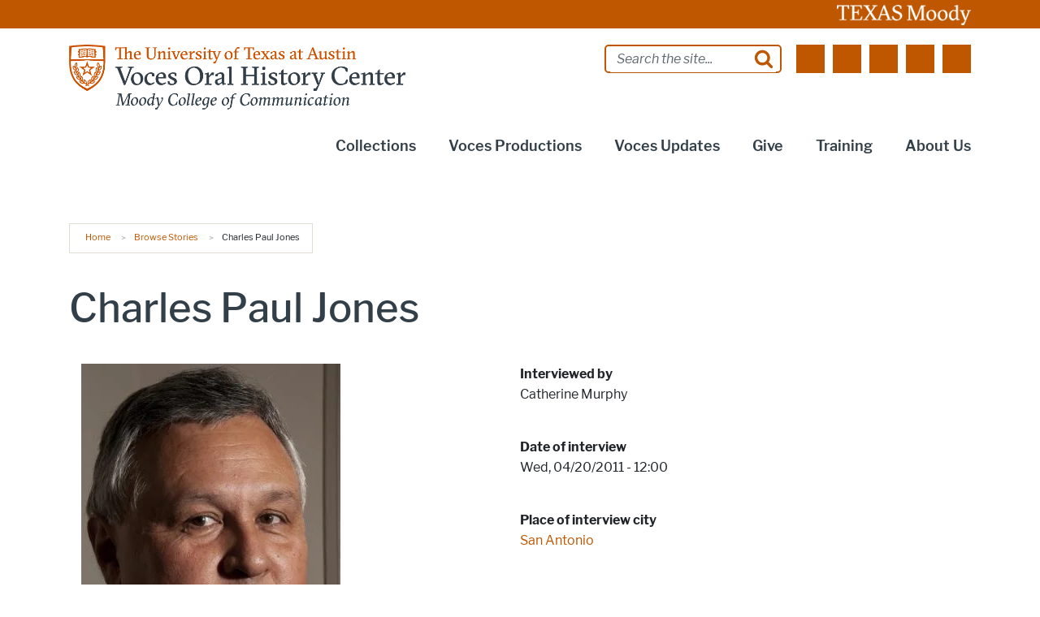

--- FILE ---
content_type: text/html; charset=UTF-8
request_url: https://voces.moody.utexas.edu/collections/stories/charles-paul-jones
body_size: 32691
content:
<!DOCTYPE html>
<html lang="en" dir="ltr" prefix="og: https://ogp.me/ns#">
  <head>
    <meta charset="utf-8" />
<link rel="canonical" href="https://voces.moody.utexas.edu/collections/stories/charles-paul-jones" />
<meta property="og:type" content="website" />
<meta property="og:url" content="https://voces.moody.utexas.edu/collections/stories/charles-paul-jones" />
<meta property="og:title" content="Charles Paul Jones" />
<meta property="og:image" content="https://voces.moody.utexas.edu/sites/default/files/opengraph_images/ut_tower.jpg" />
<meta property="og:updated_time" content="2019-04-16T13:50:22-05:00" />
<meta name="twitter:card" content="summary" />
<meta name="twitter:title" content="Charles Paul Jones" />
<meta name="Generator" content="Drupal 10 (https://www.drupal.org)" />
<meta name="MobileOptimized" content="width" />
<meta name="HandheldFriendly" content="true" />
<meta name="viewport" content="width=device-width, initial-scale=1.0" />
<meta name="utexas-utdk-version" content="3" />
<link rel="manifest" href="/site.webmanifest" />
<link rel="apple-touch-icon" sizes="180x180" href="/apple-touch-icon.png" />
<link rel="icon" sizes="16x16" href="/favicon.ico" />
<link rel="icon" sizes="32x32" href="/favicon-32x32.png" />
<link rel="icon" sizes="48x48" href="/favicon-48x48.png" />
<link rel="icon" sizes="150x150" href="/mstile-150x150.png" />
<link rel="icon" sizes="192x192" href="/android-chrome-192x192.png" />
<link rel="icon" sizes="512x512" href="/android-chrome-512x512.png" />
<link rel="mask-icon" sizes="400x400" href="/safari-pinned-tab.svg" color="#bf5700" />
<link rel="icon" href="/favicon.ico" type="image/vnd.microsoft.icon" />
<style>.block__ut-social-links--link.facebook {
          mask: url('/sites/default/files/social_icons/facebook.svg');mask-size: cover;}.block__ut-social-links--link.flickr {
          mask: url('/sites/default/files/social_icons/flickr.svg');mask-size: cover;}.block__ut-social-links--link.instagram {
          mask: url('/sites/default/files/social_icons/instagram.svg');mask-size: cover;}.block__ut-social-links--link.linkedin {
          mask: url('/sites/default/files/social_icons/linkedin.svg');mask-size: cover;}.block__ut-social-links--link.pinterest {
          mask: url('/sites/default/files/social_icons/pinterest.svg');mask-size: cover;}.block__ut-social-links--link.reddit {
          mask: url('/sites/default/files/social_icons/reddit.svg');mask-size: cover;}.block__ut-social-links--link.snapchat {
          mask: url('/sites/default/files/social_icons/snapchat.svg');mask-size: cover;}.block__ut-social-links--link.tumblr {
          mask: url('/sites/default/files/social_icons/tumblr.svg');mask-size: cover;}.block__ut-social-links--link.twitter {
          mask: url('/sites/default/files/social_icons/twitter.svg');mask-size: cover;}.block__ut-social-links--link.vimeo {
          mask: url('/sites/default/files/social_icons/vimeo.svg');mask-size: cover;}.block__ut-social-links--link.youtube {
          mask: url('/sites/default/files/social_icons/youtube.svg');mask-size: cover;}</style>
<link rel="icon" href="/themes/custom/moody/favicon.ico" type="image/vnd.microsoft.icon" />
<script>window.a2a_config=window.a2a_config||{};a2a_config.callbacks=[];a2a_config.overlays=[];a2a_config.templates={};a2a_config.icon_color = "#bf5700";</script>

    <title>Charles Paul Jones | VOCES</title>
    <link rel="stylesheet" media="all" href="/sites/default/files/css/css_LS6wNpV_t7Q0wG-mkznfxtDDVWaR3FrqkMexjXMmi0s.css?delta=0&amp;language=en&amp;theme=moody&amp;include=[base64]" />
<link rel="stylesheet" media="all" href="/sites/default/files/css/css_8PRM94aU6q-QaIC-XIMbxE0GERJ8XOTNoaAQ7W69LDE.css?delta=1&amp;language=en&amp;theme=moody&amp;include=[base64]" />

    <script type="application/json" data-drupal-selector="drupal-settings-json">{"path":{"baseUrl":"\/","pathPrefix":"","currentPath":"node\/854","currentPathIsAdmin":false,"isFront":false,"currentLanguage":"en"},"pluralDelimiter":"\u0003","suppressDeprecationErrors":true,"gtag":{"tagId":"","consentMode":false,"otherIds":[],"events":[],"additionalConfigInfo":[]},"ajaxPageState":{"libraries":"[base64]","theme":"moody","theme_token":null},"ajaxTrustedUrl":{"\/search\/google":true},"gtm":{"tagId":null,"settings":{"data_layer":"dataLayer","include_classes":false,"allowlist_classes":"","blocklist_classes":"","include_environment":false,"environment_id":"","environment_token":""},"tagIds":["GTM-PVVL7JGM"]},"googlePSE":{"language":"en","displayWatermark":false},"user":{"uid":0,"permissionsHash":"93a770a179ae1adb117fb6a688eed356c8c6bbcf5af9a0501e20f4261f11c17f"}}</script>
<script src="/sites/default/files/js/js_GTiLnfhJYNKWvvDAOFDZIWoA4s-Yaeps45hqlClI_kI.js?scope=header&amp;delta=0&amp;language=en&amp;theme=moody&amp;include=eJxdjMEOgyAQRH9I5dRv6ZGMgFSLTLMsifx9TZRDe9l58yZZeK9EbgY3TIsw67BQtFk4CcXExBlpiGRMwboSzIUnPaFBdsi7r4po4nn--4QNx6_ch530rb-vGg4Ug6ockd2LUrqbSS0q-DzGrUub0Fi1mCvtXNfkg9i6fgEGelKC"></script>
<script src="/modules/contrib/google_tag/js/gtag.js?t8yuls"></script>
<script src="/modules/contrib/google_tag/js/gtm.js?t8yuls"></script>

  </head>
  <body class="page__story node-story">
    <svg aria-hidden="true" style="position: absolute; width: 0; height: 0; overflow: hidden;" version="1.1" xmlns="http://www.w3.org/2000/svg" xmlns:xlink="http://www.w3.org/1999/xlink">
<defs>
<symbol id="ut-retweet" viewBox="0 0 30 28">
<title>retweet icon</title>
<path d="M20 23.5c0 0.266-0.234 0.5-0.5 0.5h-15c-0.578 0-0.5-0.609-0.5-1v-9h-3c-0.547 0-1-0.453-1-1 0-0.234 0.078-0.469 0.234-0.641l5-6c0.187-0.219 0.469-0.344 0.766-0.344s0.578 0.125 0.766 0.344l5 6c0.156 0.172 0.234 0.406 0.234 0.641 0 0.547-0.453 1-1 1h-3v6h9c0.141 0 0.297 0.063 0.391 0.172l2.5 3c0.063 0.094 0.109 0.219 0.109 0.328zM30 17c0 0.234-0.078 0.469-0.234 0.641l-5 6c-0.187 0.219-0.469 0.359-0.766 0.359s-0.578-0.141-0.766-0.359l-5-6c-0.156-0.172-0.234-0.406-0.234-0.641 0-0.547 0.453-1 1-1h3v-6h-9c-0.141 0-0.297-0.063-0.391-0.187l-2.5-3c-0.063-0.078-0.109-0.203-0.109-0.313 0-0.266 0.234-0.5 0.5-0.5h15c0.578 0 0.5 0.609 0.5 1v9h3c0.547 0 1 0.453 1 1z"></path>
</symbol>
<symbol id="ut-bullhorn" viewBox="0 0 28 28">
<title>bullhorn icon</title>
<path d="M26 10c1.109 0 2 0.891 2 2s-0.891 2-2 2v6c0 1.094-0.906 2-2 2-2.781-2.312-7.266-5.484-12.688-5.938-1.859 0.625-2.5 2.797-1.281 4.047-1.094 1.797 0.313 3.063 1.969 4.359-0.969 1.906-5 1.937-6.438 0.609-0.906-2.781-2.25-5.563-1.156-9.078h-1.906c-1.375 0-2.5-1.125-2.5-2.5v-3c0-1.375 1.125-2.5 2.5-2.5h7.5c6 0 11-3.5 14-6 1.094 0 2 0.906 2 2v6zM24 19.437v-14.906c-4.078 3.125-8.031 4.922-12 5.359v4.219c3.969 0.438 7.922 2.203 12 5.328z"></path>
</symbol>
<symbol id="ut-reply" viewBox="0 0 28 28">
<title>reply icon</title>
<path d="M28 17.5c0 2.188-1.094 5.047-1.984 7.047-0.172 0.359-0.344 0.859-0.578 1.188-0.109 0.156-0.219 0.266-0.438 0.266-0.313 0-0.5-0.25-0.5-0.547 0-0.25 0.063-0.531 0.078-0.781 0.047-0.641 0.078-1.281 0.078-1.922 0-7.453-4.422-8.75-11.156-8.75h-3.5v4c0 0.547-0.453 1-1 1-0.266 0-0.516-0.109-0.703-0.297l-8-8c-0.187-0.187-0.297-0.438-0.297-0.703s0.109-0.516 0.297-0.703l8-8c0.187-0.187 0.438-0.297 0.703-0.297 0.547 0 1 0.453 1 1v4h3.5c5.125 0 11.5 0.906 13.672 6.297 0.656 1.656 0.828 3.453 0.828 5.203z"></path>
</symbol>
<symbol id="ut-info" viewBox="0 0 10 28">
<title>info icon</title>
<path d="M10 21v2c0 0.547-0.453 1-1 1h-8c-0.547 0-1-0.453-1-1v-2c0-0.547 0.453-1 1-1h1v-6h-1c-0.547 0-1-0.453-1-1v-2c0-0.547 0.453-1 1-1h6c0.547 0 1 0.453 1 1v9h1c0.547 0 1 0.453 1 1zM8 3v3c0 0.547-0.453 1-1 1h-4c-0.547 0-1-0.453-1-1v-3c0-0.547 0.453-1 1-1h4c0.547 0 1 0.453 1 1z"></path>
</symbol>
<symbol id="ut-flickr" viewBox="0 0 24 28">
<title>flickr icon</title>
<path d="M19.5 2c2.484 0 4.5 2.016 4.5 4.5v15c0 2.484-2.016 4.5-4.5 4.5h-15c-2.484 0-4.5-2.016-4.5-4.5v-15c0-2.484 2.016-4.5 4.5-4.5h15zM10.906 14c0-1.828-1.484-3.313-3.313-3.313s-3.313 1.484-3.313 3.313 1.484 3.313 3.313 3.313 3.313-1.484 3.313-3.313zM19.719 14c0-1.828-1.484-3.313-3.313-3.313s-3.313 1.484-3.313 3.313 1.484 3.313 3.313 3.313 3.313-1.484 3.313-3.313z"></path>
</symbol>
<symbol id="ut-tumblr" viewBox="0 0 17 28">
<title>tumblr icon</title>
<path d="M14.75 20.766l1.25 3.703c-0.469 0.703-2.594 1.5-4.5 1.531-5.672 0.094-7.812-4.031-7.812-6.937v-8.5h-2.625v-3.359c3.938-1.422 4.891-4.984 5.109-7.016 0.016-0.125 0.125-0.187 0.187-0.187h3.813v6.625h5.203v3.937h-5.219v8.094c0 1.094 0.406 2.609 2.5 2.562 0.688-0.016 1.609-0.219 2.094-0.453z"></path>
</symbol>
<symbol id="ut-vimeo" viewBox="0 0 28 28">
<title>vimeo icon</title>
<path d="M26.703 8.094c-0.109 2.469-1.844 5.859-5.187 10.172-3.469 4.484-6.375 6.734-8.781 6.734-1.484 0-2.734-1.375-3.75-4.109-0.688-2.5-1.375-5.016-2.063-7.531-0.75-2.734-1.578-4.094-2.453-4.094-0.187 0-0.844 0.391-1.984 1.188l-1.203-1.531c1.25-1.109 2.484-2.234 3.719-3.313 1.656-1.469 2.922-2.203 3.766-2.281 1.984-0.187 3.187 1.156 3.656 4.047 0.484 3.125 0.844 5.078 1.031 5.828 0.578 2.594 1.188 3.891 1.875 3.891 0.531 0 1.328-0.828 2.406-2.516 1.062-1.687 1.625-2.969 1.703-3.844 0.141-1.453-0.422-2.172-1.703-2.172-0.609 0-1.234 0.141-1.891 0.406 1.25-4.094 3.641-6.078 7.172-5.969 2.609 0.078 3.844 1.781 3.687 5.094z"></path>
</symbol>
<symbol id="ut-reddit" viewBox="0 0 28 28">
<title>reddit icon</title>
<path d="M28 13.219c0 1.219-0.688 2.266-1.703 2.781 0.125 0.484 0.187 0.984 0.187 1.5 0 4.937-5.578 8.937-12.453 8.937-6.859 0-12.437-4-12.437-8.937 0-0.5 0.063-1 0.172-1.469-1.047-0.516-1.766-1.578-1.766-2.812 0-1.719 1.391-3.109 3.109-3.109 0.891 0 1.687 0.375 2.266 0.984 2.109-1.469 4.922-2.422 8.047-2.531l1.813-8.141c0.063-0.281 0.359-0.469 0.641-0.406l5.766 1.266c0.375-0.75 1.172-1.281 2.078-1.281 1.297 0 2.344 1.047 2.344 2.328 0 1.297-1.047 2.344-2.344 2.344-1.281 0-2.328-1.047-2.328-2.328l-5.219-1.156-1.625 7.375c3.141 0.094 5.984 1.031 8.109 2.5 0.562-0.594 1.359-0.953 2.234-0.953 1.719 0 3.109 1.391 3.109 3.109zM6.531 16.328c0 1.297 1.047 2.344 2.328 2.344 1.297 0 2.344-1.047 2.344-2.344 0-1.281-1.047-2.328-2.344-2.328-1.281 0-2.328 1.047-2.328 2.328zM19.187 21.875c0.234-0.234 0.234-0.578 0-0.812-0.219-0.219-0.578-0.219-0.797 0-0.938 0.953-2.953 1.281-4.391 1.281s-3.453-0.328-4.391-1.281c-0.219-0.219-0.578-0.219-0.797 0-0.234 0.219-0.234 0.578 0 0.812 1.484 1.484 4.344 1.594 5.187 1.594s3.703-0.109 5.187-1.594zM19.141 18.672c1.281 0 2.328-1.047 2.328-2.344 0-1.281-1.047-2.328-2.328-2.328-1.297 0-2.344 1.047-2.344 2.328 0 1.297 1.047 2.344 2.344 2.344z"></path>
</symbol>
<symbol id="ut-podcast" viewBox="0 0 24 28">
<title>podcast icon</title>
<path d="M15.531 18.625c0 1.031-0.109 2.063-0.266 3.078-0.234 1.625-0.469 3.297-0.859 4.891-0.281 1.141-1.344 1.406-2.375 1.406s-2.094-0.266-2.375-1.406c-0.391-1.594-0.625-3.266-0.859-4.891-0.156-1.016-0.266-2.047-0.266-3.078 0-2.109 1.703-2.625 3.5-2.625s3.5 0.516 3.5 2.625zM24 12c0 5.063-3.125 9.391-7.562 11.156-0.172 0.063-0.359-0.094-0.328-0.281 0.047-0.328 0.094-0.672 0.156-1.031 0.031-0.25 0.063-0.5 0.094-0.734 0.016-0.094 0.063-0.156 0.141-0.187 3.25-1.656 5.5-5.031 5.5-8.922 0-5.703-4.781-10.297-10.547-9.984-5.281 0.281-9.484 4.781-9.453 10.063 0.031 3.891 2.297 7.25 5.563 8.875 0.078 0.031 0.125 0.109 0.141 0.187 0.031 0.219 0.063 0.453 0.094 0.703 0.063 0.375 0.109 0.719 0.172 1.062 0.031 0.187-0.172 0.344-0.344 0.266-4.641-1.813-7.875-6.438-7.609-11.766 0.297-6.047 5.172-11 11.219-11.375 6.969-0.438 12.766 5.094 12.766 11.969zM15.531 11.5c0 1.937-1.563 3.5-3.5 3.5s-3.5-1.563-3.5-3.5 1.563-3.5 3.5-3.5 3.5 1.563 3.5 3.5zM20.031 12c0 2.578-1.234 4.891-3.125 6.344-0.156 0.125-0.375 0.016-0.406-0.187-0.047-0.438-0.172-0.953-0.453-1.437-0.063-0.094-0.047-0.219 0.047-0.313 1.188-1.094 1.937-2.656 1.937-4.406 0-3.531-3.078-6.359-6.687-5.969-2.766 0.313-5.016 2.594-5.281 5.375-0.203 1.969 0.578 3.781 1.906 5 0.094 0.094 0.109 0.219 0.047 0.313-0.281 0.484-0.406 1-0.453 1.453-0.031 0.187-0.25 0.297-0.406 0.172-1.937-1.5-3.172-3.859-3.125-6.516 0.094-4.156 3.469-7.625 7.609-7.812 4.594-0.219 8.391 3.437 8.391 7.984z"></path>
</symbol>
<symbol id="ut-angle-down" viewBox="0 0 18 28">
<title>angle-down icon</title>
<path d="M16.797 11.5c0 0.125-0.063 0.266-0.156 0.359l-7.281 7.281c-0.094 0.094-0.234 0.156-0.359 0.156s-0.266-0.063-0.359-0.156l-7.281-7.281c-0.094-0.094-0.156-0.234-0.156-0.359s0.063-0.266 0.156-0.359l0.781-0.781c0.094-0.094 0.219-0.156 0.359-0.156 0.125 0 0.266 0.063 0.359 0.156l6.141 6.141 6.141-6.141c0.094-0.094 0.234-0.156 0.359-0.156s0.266 0.063 0.359 0.156l0.781 0.781c0.094 0.094 0.156 0.234 0.156 0.359z"></path>
</symbol>
<symbol id="ut-angle-left" viewBox="0 0 11 28">
<title>angle-left icon</title>
<path d="M9.797 8.5c0 0.125-0.063 0.266-0.156 0.359l-6.141 6.141 6.141 6.141c0.094 0.094 0.156 0.234 0.156 0.359s-0.063 0.266-0.156 0.359l-0.781 0.781c-0.094 0.094-0.234 0.156-0.359 0.156s-0.266-0.063-0.359-0.156l-7.281-7.281c-0.094-0.094-0.156-0.234-0.156-0.359s0.063-0.266 0.156-0.359l7.281-7.281c0.094-0.094 0.234-0.156 0.359-0.156s0.266 0.063 0.359 0.156l0.781 0.781c0.094 0.094 0.156 0.219 0.156 0.359z"></path>
</symbol>
<symbol id="ut-angle-right" viewBox="0 0 9 28">
<title>angle-right icon</title>
<path d="M9.297 15c0 0.125-0.063 0.266-0.156 0.359l-7.281 7.281c-0.094 0.094-0.234 0.156-0.359 0.156s-0.266-0.063-0.359-0.156l-0.781-0.781c-0.094-0.094-0.156-0.219-0.156-0.359 0-0.125 0.063-0.266 0.156-0.359l6.141-6.141-6.141-6.141c-0.094-0.094-0.156-0.234-0.156-0.359s0.063-0.266 0.156-0.359l0.781-0.781c0.094-0.094 0.234-0.156 0.359-0.156s0.266 0.063 0.359 0.156l7.281 7.281c0.094 0.094 0.156 0.234 0.156 0.359z"></path>
</symbol>
<symbol id="ut-angle-up" viewBox="0 0 18 28">
<title>angle-up icon</title>
<path d="M16.797 18.5c0 0.125-0.063 0.266-0.156 0.359l-0.781 0.781c-0.094 0.094-0.219 0.156-0.359 0.156-0.125 0-0.266-0.063-0.359-0.156l-6.141-6.141-6.141 6.141c-0.094 0.094-0.234 0.156-0.359 0.156s-0.266-0.063-0.359-0.156l-0.781-0.781c-0.094-0.094-0.156-0.234-0.156-0.359s0.063-0.266 0.156-0.359l7.281-7.281c0.094-0.094 0.234-0.156 0.359-0.156s0.266 0.063 0.359 0.156l7.281 7.281c0.094 0.094 0.156 0.234 0.156 0.359z"></path>
</symbol>
<symbol id="ut-ban" viewBox="0 0 24 28">
<title>ban icon</title>
<path d="M20.5 13.953c0-1.703-0.5-3.281-1.359-4.609l-11.781 11.766c1.344 0.875 2.938 1.391 4.641 1.391 4.688 0 8.5-3.828 8.5-8.547zM4.891 18.625l11.797-11.781c-1.344-0.906-2.953-1.422-4.688-1.422-4.688 0-8.5 3.828-8.5 8.531 0 1.734 0.516 3.328 1.391 4.672zM24 13.953c0 6.656-5.375 12.047-12 12.047s-12-5.391-12-12.047c0-6.641 5.375-12.031 12-12.031s12 5.391 12 12.031z"></path>
</symbol>
<symbol id="ut-hamburger" viewBox="0 0 24 28">
<title>hamburger icon</title>
<path d="M24 21v2c0 0.547-0.453 1-1 1h-22c-0.547 0-1-0.453-1-1v-2c0-0.547 0.453-1 1-1h22c0.547 0 1 0.453 1 1zM24 13v2c0 0.547-0.453 1-1 1h-22c-0.547 0-1-0.453-1-1v-2c0-0.547 0.453-1 1-1h22c0.547 0 1 0.453 1 1zM24 5v2c0 0.547-0.453 1-1 1h-22c-0.547 0-1-0.453-1-1v-2c0-0.547 0.453-1 1-1h22c0.547 0 1 0.453 1 1z"></path>
</symbol>
<symbol id="ut-book" viewBox="0 0 26 28">
<title>book icon</title>
<path d="M25.609 7.469c0.391 0.562 0.5 1.297 0.281 2.016l-4.297 14.156c-0.391 1.328-1.766 2.359-3.109 2.359h-14.422c-1.594 0-3.297-1.266-3.875-2.891-0.25-0.703-0.25-1.391-0.031-1.984 0.031-0.313 0.094-0.625 0.109-1 0.016-0.25-0.125-0.453-0.094-0.641 0.063-0.375 0.391-0.641 0.641-1.062 0.469-0.781 1-2.047 1.172-2.859 0.078-0.297-0.078-0.641 0-0.906 0.078-0.297 0.375-0.516 0.531-0.797 0.422-0.719 0.969-2.109 1.047-2.844 0.031-0.328-0.125-0.688-0.031-0.938 0.109-0.359 0.453-0.516 0.688-0.828 0.375-0.516 1-2 1.094-2.828 0.031-0.266-0.125-0.531-0.078-0.812 0.063-0.297 0.438-0.609 0.688-0.969 0.656-0.969 0.781-3.109 2.766-2.547l-0.016 0.047c0.266-0.063 0.531-0.141 0.797-0.141h11.891c0.734 0 1.391 0.328 1.781 0.875 0.406 0.562 0.5 1.297 0.281 2.031l-4.281 14.156c-0.734 2.406-1.141 2.938-3.125 2.938h-13.578c-0.203 0-0.453 0.047-0.594 0.234-0.125 0.187-0.141 0.328-0.016 0.672 0.313 0.906 1.391 1.094 2.25 1.094h14.422c0.578 0 1.25-0.328 1.422-0.891l4.688-15.422c0.094-0.297 0.094-0.609 0.078-0.891 0.359 0.141 0.688 0.359 0.922 0.672zM8.984 7.5c-0.094 0.281 0.063 0.5 0.344 0.5h9.5c0.266 0 0.562-0.219 0.656-0.5l0.328-1c0.094-0.281-0.063-0.5-0.344-0.5h-9.5c-0.266 0-0.562 0.219-0.656 0.5zM7.688 11.5c-0.094 0.281 0.063 0.5 0.344 0.5h9.5c0.266 0 0.562-0.219 0.656-0.5l0.328-1c0.094-0.281-0.063-0.5-0.344-0.5h-9.5c-0.266 0-0.562 0.219-0.656 0.5z"></path>
</symbol>
<symbol id="ut-bookmark" viewBox="0 0 20 28">
<title>bookmark icon</title>
<path d="M18.188 2c0.234 0 0.469 0.047 0.688 0.141 0.688 0.266 1.125 0.906 1.125 1.609v20.141c0 0.703-0.438 1.344-1.125 1.609-0.219 0.094-0.453 0.125-0.688 0.125-0.484 0-0.938-0.172-1.297-0.5l-6.891-6.625-6.891 6.625c-0.359 0.328-0.812 0.516-1.297 0.516-0.234 0-0.469-0.047-0.688-0.141-0.688-0.266-1.125-0.906-1.125-1.609v-20.141c0-0.703 0.438-1.344 1.125-1.609 0.219-0.094 0.453-0.141 0.688-0.141h16.375z"></path>
</symbol>
<symbol id="ut-bug" viewBox="0 0 26 28">
<title>bug icon</title>
<path d="M25.5 15c0 0.547-0.453 1-1 1h-3.5c0 1.953-0.422 3.422-1.047 4.531l3.25 3.266c0.391 0.391 0.391 1.016 0 1.406-0.187 0.203-0.453 0.297-0.703 0.297s-0.516-0.094-0.703-0.297l-3.094-3.078s-2.047 1.875-4.703 1.875v-14h-2v14c-2.828 0-4.891-2.063-4.891-2.063l-2.859 3.234c-0.203 0.219-0.469 0.328-0.75 0.328-0.234 0-0.469-0.078-0.672-0.25-0.406-0.375-0.438-1-0.078-1.422l3.156-3.547c-0.547-1.078-0.906-2.469-0.906-4.281h-3.5c-0.547 0-1-0.453-1-1s0.453-1 1-1h3.5v-4.594l-2.703-2.703c-0.391-0.391-0.391-1.016 0-1.406s1.016-0.391 1.406 0l2.703 2.703h13.188l2.703-2.703c0.391-0.391 1.016-0.391 1.406 0s0.391 1.016 0 1.406l-2.703 2.703v4.594h3.5c0.547 0 1 0.453 1 1zM18 6h-10c0-2.766 2.234-5 5-5s5 2.234 5 5z"></path>
</symbol>
<symbol id="ut-caret-down" viewBox="0 0 16 28">
<title>caret-down icon</title>
<path d="M16 11c0 0.266-0.109 0.516-0.297 0.703l-7 7c-0.187 0.187-0.438 0.297-0.703 0.297s-0.516-0.109-0.703-0.297l-7-7c-0.187-0.187-0.297-0.438-0.297-0.703 0-0.547 0.453-1 1-1h14c0.547 0 1 0.453 1 1z"></path>
</symbol>
<symbol id="ut-caret-left" viewBox="0 0 11 28">
<title>caret-left icon</title>
<path d="M10 7v14c0 0.547-0.453 1-1 1-0.266 0-0.516-0.109-0.703-0.297l-7-7c-0.187-0.187-0.297-0.438-0.297-0.703s0.109-0.516 0.297-0.703l7-7c0.187-0.187 0.438-0.297 0.703-0.297 0.547 0 1 0.453 1 1z"></path>
</symbol>
<symbol id="ut-caret-right" viewBox="0 0 9 28">
<title>caret-right icon</title>
<path d="M9 14c0 0.266-0.109 0.516-0.297 0.703l-7 7c-0.187 0.187-0.438 0.297-0.703 0.297-0.547 0-1-0.453-1-1v-14c0-0.547 0.453-1 1-1 0.266 0 0.516 0.109 0.703 0.297l7 7c0.187 0.187 0.297 0.438 0.297 0.703z"></path>
</symbol>
<symbol id="ut-caret-up" viewBox="0 0 16 28">
<title>caret-up icon</title>
<path d="M16 19c0 0.547-0.453 1-1 1h-14c-0.547 0-1-0.453-1-1 0-0.266 0.109-0.516 0.297-0.703l7-7c0.187-0.187 0.438-0.297 0.703-0.297s0.516 0.109 0.703 0.297l7 7c0.187 0.187 0.297 0.438 0.297 0.703z"></path>
</symbol>
<symbol id="ut-chain" viewBox="0 0 26 28">
<title>chain icon</title>
<path d="M22.75 19c0-0.406-0.156-0.781-0.438-1.062l-3.25-3.25c-0.281-0.281-0.672-0.438-1.062-0.438-0.453 0-0.812 0.172-1.125 0.5 0.516 0.516 1.125 0.953 1.125 1.75 0 0.828-0.672 1.5-1.5 1.5-0.797 0-1.234-0.609-1.75-1.125-0.328 0.313-0.516 0.672-0.516 1.141 0 0.391 0.156 0.781 0.438 1.062l3.219 3.234c0.281 0.281 0.672 0.422 1.062 0.422s0.781-0.141 1.062-0.406l2.297-2.281c0.281-0.281 0.438-0.656 0.438-1.047zM11.766 7.984c0-0.391-0.156-0.781-0.438-1.062l-3.219-3.234c-0.281-0.281-0.672-0.438-1.062-0.438s-0.781 0.156-1.062 0.422l-2.297 2.281c-0.281 0.281-0.438 0.656-0.438 1.047 0 0.406 0.156 0.781 0.438 1.062l3.25 3.25c0.281 0.281 0.672 0.422 1.062 0.422 0.453 0 0.812-0.156 1.125-0.484-0.516-0.516-1.125-0.953-1.125-1.75 0-0.828 0.672-1.5 1.5-1.5 0.797 0 1.234 0.609 1.75 1.125 0.328-0.313 0.516-0.672 0.516-1.141zM25.75 19c0 1.188-0.484 2.344-1.328 3.172l-2.297 2.281c-0.844 0.844-1.984 1.297-3.172 1.297-1.203 0-2.344-0.469-3.187-1.328l-3.219-3.234c-0.844-0.844-1.297-1.984-1.297-3.172 0-1.234 0.5-2.406 1.375-3.266l-1.375-1.375c-0.859 0.875-2.016 1.375-3.25 1.375-1.188 0-2.344-0.469-3.187-1.313l-3.25-3.25c-0.859-0.859-1.313-1.984-1.313-3.187 0-1.188 0.484-2.344 1.328-3.172l2.297-2.281c0.844-0.844 1.984-1.297 3.172-1.297 1.203 0 2.344 0.469 3.187 1.328l3.219 3.234c0.844 0.844 1.297 1.984 1.297 3.172 0 1.234-0.5 2.406-1.375 3.266l1.375 1.375c0.859-0.875 2.016-1.375 3.25-1.375 1.188 0 2.344 0.469 3.187 1.313l3.25 3.25c0.859 0.859 1.313 1.984 1.313 3.187z"></path>
</symbol>
<symbol id="ut-check" viewBox="0 0 28 28">
<title>check icon</title>
<path d="M26.109 8.844c0 0.391-0.156 0.781-0.438 1.062l-13.438 13.438c-0.281 0.281-0.672 0.438-1.062 0.438s-0.781-0.156-1.062-0.438l-7.781-7.781c-0.281-0.281-0.438-0.672-0.438-1.062s0.156-0.781 0.438-1.062l2.125-2.125c0.281-0.281 0.672-0.438 1.062-0.438s0.781 0.156 1.062 0.438l4.594 4.609 10.25-10.266c0.281-0.281 0.672-0.438 1.062-0.438s0.781 0.156 1.062 0.438l2.125 2.125c0.281 0.281 0.438 0.672 0.438 1.062z"></path>
</symbol>
<symbol id="ut-check-circle" viewBox="0 0 24 28">
<title>check-circle icon</title>
<path d="M20.062 11.469c0-0.266-0.094-0.531-0.281-0.719l-1.422-1.406c-0.187-0.187-0.438-0.297-0.703-0.297s-0.516 0.109-0.703 0.297l-6.375 6.359-3.531-3.531c-0.187-0.187-0.438-0.297-0.703-0.297s-0.516 0.109-0.703 0.297l-1.422 1.406c-0.187 0.187-0.281 0.453-0.281 0.719s0.094 0.516 0.281 0.703l5.656 5.656c0.187 0.187 0.453 0.297 0.703 0.297 0.266 0 0.531-0.109 0.719-0.297l8.484-8.484c0.187-0.187 0.281-0.438 0.281-0.703zM24 14c0 6.625-5.375 12-12 12s-12-5.375-12-12 5.375-12 12-12 12 5.375 12 12z"></path>
</symbol>
<symbol id="ut-chevron-down" viewBox="0 0 28 28">
<title>chevron-down icon</title>
<path d="M26.297 12.625l-11.594 11.578c-0.391 0.391-1.016 0.391-1.406 0l-11.594-11.578c-0.391-0.391-0.391-1.031 0-1.422l2.594-2.578c0.391-0.391 1.016-0.391 1.406 0l8.297 8.297 8.297-8.297c0.391-0.391 1.016-0.391 1.406 0l2.594 2.578c0.391 0.391 0.391 1.031 0 1.422z"></path>
</symbol>
<symbol id="ut-chevron-left" viewBox="0 0 21 28">
<title>chevron-left icon</title>
<path d="M18.297 4.703l-8.297 8.297 8.297 8.297c0.391 0.391 0.391 1.016 0 1.406l-2.594 2.594c-0.391 0.391-1.016 0.391-1.406 0l-11.594-11.594c-0.391-0.391-0.391-1.016 0-1.406l11.594-11.594c0.391-0.391 1.016-0.391 1.406 0l2.594 2.594c0.391 0.391 0.391 1.016 0 1.406z"></path>
</symbol>
<symbol id="ut-chevron-right" viewBox="0 0 19 28">
<title>chevron-right icon</title>
<path d="M17.297 13.703l-11.594 11.594c-0.391 0.391-1.016 0.391-1.406 0l-2.594-2.594c-0.391-0.391-0.391-1.016 0-1.406l8.297-8.297-8.297-8.297c-0.391-0.391-0.391-1.016 0-1.406l2.594-2.594c0.391-0.391 1.016-0.391 1.406 0l11.594 11.594c0.391 0.391 0.391 1.016 0 1.406z"></path>
</symbol>
<symbol id="ut-chevron-up" viewBox="0 0 28 28">
<title>chevron-up icon</title>
<path d="M26.297 20.797l-2.594 2.578c-0.391 0.391-1.016 0.391-1.406 0l-8.297-8.297-8.297 8.297c-0.391 0.391-1.016 0.391-1.406 0l-2.594-2.578c-0.391-0.391-0.391-1.031 0-1.422l11.594-11.578c0.391-0.391 1.016-0.391 1.406 0l11.594 11.578c0.391 0.391 0.391 1.031 0 1.422z"></path>
</symbol>
<symbol id="ut-circle" viewBox="0 0 24 28">
<title>circle icon</title>
<path d="M24 14c0 6.625-5.375 12-12 12s-12-5.375-12-12 5.375-12 12-12 12 5.375 12 12z"></path>
</symbol>
<symbol id="ut-circle-o" viewBox="0 0 24 28">
<title>circle-o icon</title>
<path d="M12 5.5c-4.688 0-8.5 3.813-8.5 8.5s3.813 8.5 8.5 8.5 8.5-3.813 8.5-8.5-3.813-8.5-8.5-8.5zM24 14c0 6.625-5.375 12-12 12s-12-5.375-12-12 5.375-12 12-12v0c6.625 0 12 5.375 12 12z"></path>
</symbol>
<symbol id="ut-clone" viewBox="0 0 28 28">
<title>clone icon</title>
<path d="M26 25.5v-17c0-0.266-0.234-0.5-0.5-0.5h-17c-0.266 0-0.5 0.234-0.5 0.5v17c0 0.266 0.234 0.5 0.5 0.5h17c0.266 0 0.5-0.234 0.5-0.5zM28 8.5v17c0 1.375-1.125 2.5-2.5 2.5h-17c-1.375 0-2.5-1.125-2.5-2.5v-17c0-1.375 1.125-2.5 2.5-2.5h17c1.375 0 2.5 1.125 2.5 2.5zM22 2.5v2.5h-2v-2.5c0-0.266-0.234-0.5-0.5-0.5h-17c-0.266 0-0.5 0.234-0.5 0.5v17c0 0.266 0.234 0.5 0.5 0.5h2.5v2h-2.5c-1.375 0-2.5-1.125-2.5-2.5v-17c0-1.375 1.125-2.5 2.5-2.5h17c1.375 0 2.5 1.125 2.5 2.5z"></path>
</symbol>
<symbol id="ut-close" viewBox="0 0 22 28">
<title>close icon</title>
<path d="M20.281 20.656c0 0.391-0.156 0.781-0.438 1.062l-2.125 2.125c-0.281 0.281-0.672 0.438-1.062 0.438s-0.781-0.156-1.062-0.438l-4.594-4.594-4.594 4.594c-0.281 0.281-0.672 0.438-1.062 0.438s-0.781-0.156-1.062-0.438l-2.125-2.125c-0.281-0.281-0.438-0.672-0.438-1.062s0.156-0.781 0.438-1.062l4.594-4.594-4.594-4.594c-0.281-0.281-0.438-0.672-0.438-1.062s0.156-0.781 0.438-1.062l2.125-2.125c0.281-0.281 0.672-0.438 1.062-0.438s0.781 0.156 1.062 0.438l4.594 4.594 4.594-4.594c0.281-0.281 0.672-0.438 1.062-0.438s0.781 0.156 1.062 0.438l2.125 2.125c0.281 0.281 0.438 0.672 0.438 1.062s-0.156 0.781-0.438 1.062l-4.594 4.594 4.594 4.594c0.281 0.281 0.438 0.672 0.438 1.062z"></path>
</symbol>
<symbol id="ut-download-cloud" viewBox="0 0 30 28">
<title>download-cloud icon</title>
<path d="M20 14.5c0-0.281-0.219-0.5-0.5-0.5h-3.5v-5.5c0-0.266-0.234-0.5-0.5-0.5h-3c-0.266 0-0.5 0.234-0.5 0.5v5.5h-3.5c-0.281 0-0.5 0.234-0.5 0.5 0 0.125 0.047 0.266 0.141 0.359l5.5 5.5c0.094 0.094 0.219 0.141 0.359 0.141 0.125 0 0.266-0.047 0.359-0.141l5.484-5.484c0.094-0.109 0.156-0.234 0.156-0.375zM30 18c0 3.313-2.688 6-6 6h-17c-3.859 0-7-3.141-7-7 0-2.719 1.578-5.187 4.031-6.328-0.016-0.234-0.031-0.453-0.031-0.672 0-4.422 3.578-8 8-8 3.25 0 6.172 1.969 7.406 4.969 0.719-0.625 1.641-0.969 2.594-0.969 2.203 0 4 1.797 4 4 0 0.766-0.219 1.516-0.641 2.156 2.719 0.641 4.641 3.063 4.641 5.844z"></path>
</symbol>
<symbol id="ut-code" viewBox="0 0 30 28">
<title>code icon</title>
<path d="M9.641 21.859l-0.781 0.781c-0.203 0.203-0.516 0.203-0.719 0l-7.281-7.281c-0.203-0.203-0.203-0.516 0-0.719l7.281-7.281c0.203-0.203 0.516-0.203 0.719 0l0.781 0.781c0.203 0.203 0.203 0.516 0 0.719l-6.141 6.141 6.141 6.141c0.203 0.203 0.203 0.516 0 0.719zM18.875 5.187l-5.828 20.172c-0.078 0.266-0.359 0.422-0.609 0.344l-0.969-0.266c-0.266-0.078-0.422-0.359-0.344-0.625l5.828-20.172c0.078-0.266 0.359-0.422 0.609-0.344l0.969 0.266c0.266 0.078 0.422 0.359 0.344 0.625zM29.141 15.359l-7.281 7.281c-0.203 0.203-0.516 0.203-0.719 0l-0.781-0.781c-0.203-0.203-0.203-0.516 0-0.719l6.141-6.141-6.141-6.141c-0.203-0.203-0.203-0.516 0-0.719l0.781-0.781c0.203-0.203 0.516-0.203 0.719 0l7.281 7.281c0.203 0.203 0.203 0.516 0 0.719z"></path>
</symbol>
<symbol id="ut-download" viewBox="0 0 26 28">
<title>download icon</title>
<path d="M20 21c0-0.547-0.453-1-1-1s-1 0.453-1 1 0.453 1 1 1 1-0.453 1-1zM24 21c0-0.547-0.453-1-1-1s-1 0.453-1 1 0.453 1 1 1 1-0.453 1-1zM26 17.5v5c0 0.828-0.672 1.5-1.5 1.5h-23c-0.828 0-1.5-0.672-1.5-1.5v-5c0-0.828 0.672-1.5 1.5-1.5h7.266l2.109 2.125c0.578 0.562 1.328 0.875 2.125 0.875s1.547-0.313 2.125-0.875l2.125-2.125h7.25c0.828 0 1.5 0.672 1.5 1.5zM20.922 8.609c0.156 0.375 0.078 0.812-0.219 1.094l-7 7c-0.187 0.203-0.453 0.297-0.703 0.297s-0.516-0.094-0.703-0.297l-7-7c-0.297-0.281-0.375-0.719-0.219-1.094 0.156-0.359 0.516-0.609 0.922-0.609h4v-7c0-0.547 0.453-1 1-1h4c0.547 0 1 0.453 1 1v7h4c0.406 0 0.766 0.25 0.922 0.609z"></path>
</symbol>
<symbol id="ut-ellipsis" viewBox="0 0 22 28">
<title>ellipsis icon</title>
<path d="M6 11.5v3c0 0.828-0.672 1.5-1.5 1.5h-3c-0.828 0-1.5-0.672-1.5-1.5v-3c0-0.828 0.672-1.5 1.5-1.5h3c0.828 0 1.5 0.672 1.5 1.5zM14 11.5v3c0 0.828-0.672 1.5-1.5 1.5h-3c-0.828 0-1.5-0.672-1.5-1.5v-3c0-0.828 0.672-1.5 1.5-1.5h3c0.828 0 1.5 0.672 1.5 1.5zM22 11.5v3c0 0.828-0.672 1.5-1.5 1.5h-3c-0.828 0-1.5-0.672-1.5-1.5v-3c0-0.828 0.672-1.5 1.5-1.5h3c0.828 0 1.5 0.672 1.5 1.5z"></path>
</symbol>
<symbol id="ut-envelope" viewBox="0 0 28 28">
<title>envelope icon</title>
<path d="M28 11.094v12.406c0 1.375-1.125 2.5-2.5 2.5h-23c-1.375 0-2.5-1.125-2.5-2.5v-12.406c0.469 0.516 1 0.969 1.578 1.359 2.594 1.766 5.219 3.531 7.766 5.391 1.313 0.969 2.938 2.156 4.641 2.156h0.031c1.703 0 3.328-1.188 4.641-2.156 2.547-1.844 5.172-3.625 7.781-5.391 0.562-0.391 1.094-0.844 1.563-1.359zM28 6.5c0 1.75-1.297 3.328-2.672 4.281-2.438 1.687-4.891 3.375-7.313 5.078-1.016 0.703-2.734 2.141-4 2.141h-0.031c-1.266 0-2.984-1.437-4-2.141-2.422-1.703-4.875-3.391-7.297-5.078-1.109-0.75-2.688-2.516-2.688-3.938 0-1.531 0.828-2.844 2.5-2.844h23c1.359 0 2.5 1.125 2.5 2.5z"></path>
</symbol>
<symbol id="ut-warning" viewBox="0 0 28 28">
<title>warning icon</title>
<path d="M16 21.484v-2.969c0-0.281-0.219-0.516-0.5-0.516h-3c-0.281 0-0.5 0.234-0.5 0.516v2.969c0 0.281 0.219 0.516 0.5 0.516h3c0.281 0 0.5-0.234 0.5-0.516zM15.969 15.641l0.281-7.172c0-0.094-0.047-0.219-0.156-0.297-0.094-0.078-0.234-0.172-0.375-0.172h-3.437c-0.141 0-0.281 0.094-0.375 0.172-0.109 0.078-0.156 0.234-0.156 0.328l0.266 7.141c0 0.203 0.234 0.359 0.531 0.359h2.891c0.281 0 0.516-0.156 0.531-0.359zM15.75 1.047l12 22c0.344 0.609 0.328 1.359-0.031 1.969s-1.016 0.984-1.719 0.984h-24c-0.703 0-1.359-0.375-1.719-0.984s-0.375-1.359-0.031-1.969l12-22c0.344-0.641 1.016-1.047 1.75-1.047s1.406 0.406 1.75 1.047z"></path>
</symbol>
<symbol id="ut-external-link" viewBox="0 0 28 28">
<title>external-link icon</title>
<path d="M22 14.5v5c0 2.484-2.016 4.5-4.5 4.5h-13c-2.484 0-4.5-2.016-4.5-4.5v-13c0-2.484 2.016-4.5 4.5-4.5h11c0.281 0 0.5 0.219 0.5 0.5v1c0 0.281-0.219 0.5-0.5 0.5h-11c-1.375 0-2.5 1.125-2.5 2.5v13c0 1.375 1.125 2.5 2.5 2.5h13c1.375 0 2.5-1.125 2.5-2.5v-5c0-0.281 0.219-0.5 0.5-0.5h1c0.281 0 0.5 0.219 0.5 0.5zM28 1v8c0 0.547-0.453 1-1 1-0.266 0-0.516-0.109-0.703-0.297l-2.75-2.75-10.187 10.187c-0.094 0.094-0.234 0.156-0.359 0.156s-0.266-0.063-0.359-0.156l-1.781-1.781c-0.094-0.094-0.156-0.234-0.156-0.359s0.063-0.266 0.156-0.359l10.187-10.187-2.75-2.75c-0.187-0.187-0.297-0.438-0.297-0.703 0-0.547 0.453-1 1-1h8c0.547 0 1 0.453 1 1z"></path>
</symbol>
<symbol id="ut-eye" viewBox="0 0 28 28">
<title>eye icon</title>
<path d="M26 15c-1.484-2.297-3.516-4.266-5.953-5.516 0.625 1.062 0.953 2.281 0.953 3.516 0 3.859-3.141 7-7 7s-7-3.141-7-7c0-1.234 0.328-2.453 0.953-3.516-2.438 1.25-4.469 3.219-5.953 5.516 2.672 4.125 6.984 7 12 7s9.328-2.875 12-7zM14.75 9c0-0.406-0.344-0.75-0.75-0.75-2.609 0-4.75 2.141-4.75 4.75 0 0.406 0.344 0.75 0.75 0.75s0.75-0.344 0.75-0.75c0-1.781 1.469-3.25 3.25-3.25 0.406 0 0.75-0.344 0.75-0.75zM28 15c0 0.391-0.125 0.75-0.313 1.078-2.875 4.734-8.141 7.922-13.687 7.922s-10.813-3.203-13.687-7.922c-0.187-0.328-0.313-0.688-0.313-1.078s0.125-0.75 0.313-1.078c2.875-4.719 8.141-7.922 13.687-7.922s10.813 3.203 13.687 7.922c0.187 0.328 0.313 0.688 0.313 1.078z"></path>
</symbol>
<symbol id="ut-eye-slash" viewBox="0 0 28 28">
<title>eye-slash icon</title>
<path d="M8.672 20.859l1.219-2.203c-1.813-1.313-2.891-3.422-2.891-5.656 0-1.234 0.328-2.453 0.953-3.516-2.438 1.25-4.469 3.219-5.953 5.516 1.625 2.516 3.922 4.625 6.672 5.859zM14.75 9c0-0.406-0.344-0.75-0.75-0.75-2.609 0-4.75 2.141-4.75 4.75 0 0.406 0.344 0.75 0.75 0.75s0.75-0.344 0.75-0.75c0-1.797 1.469-3.25 3.25-3.25 0.406 0 0.75-0.344 0.75-0.75zM20.422 6.016c0 0.031 0 0.109-0.016 0.141-3.297 5.891-6.563 11.813-9.859 17.703l-0.766 1.391c-0.094 0.156-0.266 0.25-0.438 0.25-0.281 0-1.766-0.906-2.094-1.094-0.156-0.094-0.25-0.25-0.25-0.438 0-0.25 0.531-1.094 0.688-1.359-3.031-1.375-5.578-3.719-7.375-6.531-0.203-0.313-0.313-0.688-0.313-1.078 0-0.375 0.109-0.766 0.313-1.078 3.094-4.75 7.922-7.922 13.687-7.922 0.938 0 1.891 0.094 2.812 0.266l0.844-1.516c0.094-0.156 0.25-0.25 0.438-0.25 0.281 0 1.75 0.906 2.078 1.094 0.156 0.094 0.25 0.25 0.25 0.422zM21 13c0 2.906-1.797 5.5-4.5 6.531l4.375-7.844c0.078 0.438 0.125 0.875 0.125 1.313zM28 15c0 0.406-0.109 0.734-0.313 1.078-0.484 0.797-1.094 1.563-1.703 2.266-3.063 3.516-7.281 5.656-11.984 5.656l1.156-2.063c4.547-0.391 8.406-3.156 10.844-6.937-1.156-1.797-2.641-3.375-4.406-4.594l0.984-1.75c1.937 1.297 3.891 3.25 5.109 5.266 0.203 0.344 0.313 0.672 0.313 1.078z"></path>
</symbol>
<symbol id="ut-facebook" viewBox="0 0 16 28">
<title>facebook icon</title>
<path d="M14.984 0.187v4.125h-2.453c-1.922 0-2.281 0.922-2.281 2.25v2.953h4.578l-0.609 4.625h-3.969v11.859h-4.781v-11.859h-3.984v-4.625h3.984v-3.406c0-3.953 2.422-6.109 5.953-6.109 1.687 0 3.141 0.125 3.563 0.187z"></path>
</symbol>
<symbol id="ut-github" viewBox="0 0 26 28">
<title>github icon</title>
<path d="M10 19c0 1.141-0.594 3-2 3s-2-1.859-2-3 0.594-3 2-3 2 1.859 2 3zM20 19c0 1.141-0.594 3-2 3s-2-1.859-2-3 0.594-3 2-3 2 1.859 2 3zM22.5 19c0-2.391-1.453-4.5-4-4.5-1.031 0-2.016 0.187-3.047 0.328-0.812 0.125-1.625 0.172-2.453 0.172s-1.641-0.047-2.453-0.172c-1.016-0.141-2.016-0.328-3.047-0.328-2.547 0-4 2.109-4 4.5 0 4.781 4.375 5.516 8.188 5.516h2.625c3.813 0 8.188-0.734 8.188-5.516zM26 16.25c0 1.734-0.172 3.578-0.953 5.172-2.063 4.172-7.734 4.578-11.797 4.578-4.125 0-10.141-0.359-12.281-4.578-0.797-1.578-0.969-3.437-0.969-5.172 0-2.281 0.625-4.438 2.125-6.188-0.281-0.859-0.422-1.766-0.422-2.656 0-1.172 0.266-2.344 0.797-3.406 2.469 0 4.047 1.078 5.922 2.547 1.578-0.375 3.203-0.547 4.828-0.547 1.469 0 2.953 0.156 4.375 0.5 1.859-1.453 3.437-2.5 5.875-2.5 0.531 1.062 0.797 2.234 0.797 3.406 0 0.891-0.141 1.781-0.422 2.625 1.5 1.766 2.125 3.938 2.125 6.219z"></path>
</symbol>
<symbol id="ut-google-plus" viewBox="0 0 36 28">
<title>google-plus icon</title>
<path d="M22.453 14.266c0 6.547-4.391 11.188-11 11.188-6.328 0-11.453-5.125-11.453-11.453s5.125-11.453 11.453-11.453c3.094 0 5.672 1.125 7.672 3l-3.109 2.984c-0.844-0.812-2.328-1.766-4.562-1.766-3.906 0-7.094 3.234-7.094 7.234s3.187 7.234 7.094 7.234c4.531 0 6.234-3.266 6.5-4.937h-6.5v-3.938h10.813c0.109 0.578 0.187 1.156 0.187 1.906zM36 12.359v3.281h-3.266v3.266h-3.281v-3.266h-3.266v-3.281h3.266v-3.266h3.281v3.266h3.266z"></path>
</symbol>
<symbol id="ut-heart" viewBox="0 0 28 28">
<title>heart icon</title>
<path d="M14 26c-0.25 0-0.5-0.094-0.688-0.281l-9.75-9.406c-0.125-0.109-3.563-3.25-3.563-7 0-4.578 2.797-7.313 7.469-7.313 2.734 0 5.297 2.156 6.531 3.375 1.234-1.219 3.797-3.375 6.531-3.375 4.672 0 7.469 2.734 7.469 7.313 0 3.75-3.437 6.891-3.578 7.031l-9.734 9.375c-0.187 0.187-0.438 0.281-0.688 0.281z"></path>
</symbol>
<symbol id="ut-heart-o" viewBox="0 0 28 28">
<title>heart-o icon</title>
<path d="M26 9.312c0-4.391-2.969-5.313-5.469-5.313-2.328 0-4.953 2.516-5.766 3.484-0.375 0.453-1.156 0.453-1.531 0-0.812-0.969-3.437-3.484-5.766-3.484-2.5 0-5.469 0.922-5.469 5.313 0 2.859 2.891 5.516 2.922 5.547l9.078 8.75 9.063-8.734c0.047-0.047 2.938-2.703 2.938-5.563zM28 9.312c0 3.75-3.437 6.891-3.578 7.031l-9.734 9.375c-0.187 0.187-0.438 0.281-0.688 0.281s-0.5-0.094-0.688-0.281l-9.75-9.406c-0.125-0.109-3.563-3.25-3.563-7 0-4.578 2.797-7.313 7.469-7.313 2.734 0 5.297 2.156 6.531 3.375 1.234-1.219 3.797-3.375 6.531-3.375 4.672 0 7.469 2.734 7.469 7.313z"></path>
</symbol>
<symbol id="ut-home" viewBox="0 0 26 28">
<title>home icon</title>
<path d="M22 15.5v7.5c0 0.547-0.453 1-1 1h-6v-6h-4v6h-6c-0.547 0-1-0.453-1-1v-7.5c0-0.031 0.016-0.063 0.016-0.094l8.984-7.406 8.984 7.406c0.016 0.031 0.016 0.063 0.016 0.094zM25.484 14.422l-0.969 1.156c-0.078 0.094-0.203 0.156-0.328 0.172h-0.047c-0.125 0-0.234-0.031-0.328-0.109l-10.813-9.016-10.813 9.016c-0.109 0.078-0.234 0.125-0.375 0.109-0.125-0.016-0.25-0.078-0.328-0.172l-0.969-1.156c-0.172-0.203-0.141-0.531 0.063-0.703l11.234-9.359c0.656-0.547 1.719-0.547 2.375 0l3.813 3.187v-3.047c0-0.281 0.219-0.5 0.5-0.5h3c0.281 0 0.5 0.219 0.5 0.5v6.375l3.422 2.844c0.203 0.172 0.234 0.5 0.063 0.703z"></path>
</symbol>
<symbol id="ut-info-circle" viewBox="0 0 24 28">
<title>info-circle icon</title>
<path d="M16 21.5v-2.5c0-0.281-0.219-0.5-0.5-0.5h-1.5v-8c0-0.281-0.219-0.5-0.5-0.5h-5c-0.281 0-0.5 0.219-0.5 0.5v2.5c0 0.281 0.219 0.5 0.5 0.5h1.5v5h-1.5c-0.281 0-0.5 0.219-0.5 0.5v2.5c0 0.281 0.219 0.5 0.5 0.5h7c0.281 0 0.5-0.219 0.5-0.5zM14 7.5v-2.5c0-0.281-0.219-0.5-0.5-0.5h-3c-0.281 0-0.5 0.219-0.5 0.5v2.5c0 0.281 0.219 0.5 0.5 0.5h3c0.281 0 0.5-0.219 0.5-0.5zM24 14c0 6.625-5.375 12-12 12s-12-5.375-12-12 5.375-12 12-12 12 5.375 12 12z"></path>
</symbol>
<symbol id="ut-instagram" viewBox="0 0 24 28">
<title>instagram icon</title>
<path d="M16 14c0-2.203-1.797-4-4-4s-4 1.797-4 4 1.797 4 4 4 4-1.797 4-4zM18.156 14c0 3.406-2.75 6.156-6.156 6.156s-6.156-2.75-6.156-6.156 2.75-6.156 6.156-6.156 6.156 2.75 6.156 6.156zM19.844 7.594c0 0.797-0.641 1.437-1.437 1.437s-1.437-0.641-1.437-1.437 0.641-1.437 1.437-1.437 1.437 0.641 1.437 1.437zM12 4.156c-1.75 0-5.5-0.141-7.078 0.484-0.547 0.219-0.953 0.484-1.375 0.906s-0.688 0.828-0.906 1.375c-0.625 1.578-0.484 5.328-0.484 7.078s-0.141 5.5 0.484 7.078c0.219 0.547 0.484 0.953 0.906 1.375s0.828 0.688 1.375 0.906c1.578 0.625 5.328 0.484 7.078 0.484s5.5 0.141 7.078-0.484c0.547-0.219 0.953-0.484 1.375-0.906s0.688-0.828 0.906-1.375c0.625-1.578 0.484-5.328 0.484-7.078s0.141-5.5-0.484-7.078c-0.219-0.547-0.484-0.953-0.906-1.375s-0.828-0.688-1.375-0.906c-1.578-0.625-5.328-0.484-7.078-0.484zM24 14c0 1.656 0.016 3.297-0.078 4.953-0.094 1.922-0.531 3.625-1.937 5.031s-3.109 1.844-5.031 1.937c-1.656 0.094-3.297 0.078-4.953 0.078s-3.297 0.016-4.953-0.078c-1.922-0.094-3.625-0.531-5.031-1.937s-1.844-3.109-1.937-5.031c-0.094-1.656-0.078-3.297-0.078-4.953s-0.016-3.297 0.078-4.953c0.094-1.922 0.531-3.625 1.937-5.031s3.109-1.844 5.031-1.937c1.656-0.094 3.297-0.078 4.953-0.078s3.297-0.016 4.953 0.078c1.922 0.094 3.625 0.531 5.031 1.937s1.844 3.109 1.937 5.031c0.094 1.656 0.078 3.297 0.078 4.953z"></path>
</symbol>
<symbol id="ut-linkedin" viewBox="0 0 24 28">
<title>linkedin icon</title>
<path d="M5.453 9.766v15.484h-5.156v-15.484h5.156zM5.781 4.984c0.016 1.484-1.109 2.672-2.906 2.672v0h-0.031c-1.734 0-2.844-1.188-2.844-2.672 0-1.516 1.156-2.672 2.906-2.672 1.766 0 2.859 1.156 2.875 2.672zM24 16.375v8.875h-5.141v-8.281c0-2.078-0.75-3.5-2.609-3.5-1.422 0-2.266 0.953-2.641 1.875-0.125 0.344-0.172 0.797-0.172 1.266v8.641h-5.141c0.063-14.031 0-15.484 0-15.484h5.141v2.25h-0.031c0.672-1.062 1.891-2.609 4.672-2.609 3.391 0 5.922 2.219 5.922 6.969z"></path>
</symbol>
<symbol id="ut-lock" viewBox="0 0 18 28">
<title>lock icon</title>
<path d="M5 12h8v-3c0-2.203-1.797-4-4-4s-4 1.797-4 4v3zM18 13.5v9c0 0.828-0.672 1.5-1.5 1.5h-15c-0.828 0-1.5-0.672-1.5-1.5v-9c0-0.828 0.672-1.5 1.5-1.5h0.5v-3c0-3.844 3.156-7 7-7s7 3.156 7 7v3h0.5c0.828 0 1.5 0.672 1.5 1.5z"></path>
</symbol>
<symbol id="ut-medium" viewBox="0 0 28 28">
<title>medium icon</title>
<path d="M9.328 6.578v18.328c0 0.484-0.234 0.938-0.766 0.938-0.187 0-0.359-0.047-0.516-0.125l-7.266-3.641c-0.438-0.219-0.781-0.781-0.781-1.25v-17.813c0-0.391 0.187-0.75 0.609-0.75 0.25 0 0.469 0.125 0.688 0.234l7.984 4c0.016 0.016 0.047 0.063 0.047 0.078zM10.328 8.156l8.344 13.531-8.344-4.156v-9.375zM28 8.437v16.469c0 0.516-0.297 0.875-0.812 0.875-0.266 0-0.516-0.078-0.734-0.203l-6.891-3.437zM27.953 6.563c0 0.063-8.078 13.172-8.703 14.172l-6.094-9.906 5.063-8.234c0.172-0.281 0.484-0.438 0.812-0.438 0.141 0 0.281 0.031 0.406 0.094l8.453 4.219c0.031 0.016 0.063 0.047 0.063 0.094z"></path>
</symbol>
<symbol id="ut-minus-circle" viewBox="0 0 24 28">
<title>minus-circle icon</title>
<path d="M19 15v-2c0-0.547-0.453-1-1-1h-12c-0.547 0-1 0.453-1 1v2c0 0.547 0.453 1 1 1h12c0.547 0 1-0.453 1-1zM24 14c0 6.625-5.375 12-12 12s-12-5.375-12-12 5.375-12 12-12 12 5.375 12 12z"></path>
</symbol>
<symbol id="ut-send" viewBox="0 0 28 28">
<title>send icon</title>
<path d="M27.563 0.172c0.328 0.234 0.484 0.609 0.422 1l-4 24c-0.047 0.297-0.234 0.547-0.5 0.703-0.141 0.078-0.313 0.125-0.484 0.125-0.125 0-0.25-0.031-0.375-0.078l-7.078-2.891-3.781 4.609c-0.187 0.234-0.469 0.359-0.766 0.359-0.109 0-0.234-0.016-0.344-0.063-0.391-0.141-0.656-0.516-0.656-0.938v-5.453l13.5-16.547-16.703 14.453-6.172-2.531c-0.359-0.141-0.594-0.469-0.625-0.859-0.016-0.375 0.172-0.734 0.5-0.922l26-15c0.156-0.094 0.328-0.141 0.5-0.141 0.203 0 0.406 0.063 0.562 0.172z"></path>
</symbol>
<symbol id="ut-pause-circle" viewBox="0 0 24 28">
<title>pause-circle icon</title>
<path d="M11 18.5v-9c0-0.281-0.219-0.5-0.5-0.5h-4c-0.281 0-0.5 0.219-0.5 0.5v9c0 0.281 0.219 0.5 0.5 0.5h4c0.281 0 0.5-0.219 0.5-0.5zM18 18.5v-9c0-0.281-0.219-0.5-0.5-0.5h-4c-0.281 0-0.5 0.219-0.5 0.5v9c0 0.281 0.219 0.5 0.5 0.5h4c0.281 0 0.5-0.219 0.5-0.5zM24 14c0 6.625-5.375 12-12 12s-12-5.375-12-12 5.375-12 12-12 12 5.375 12 12z"></path>
</symbol>
<symbol id="ut-play-circle" viewBox="0 0 24 28">
<title>play-circle icon</title>
<path d="M12 2c6.625 0 12 5.375 12 12s-5.375 12-12 12-12-5.375-12-12 5.375-12 12-12zM18 14.859c0.313-0.172 0.5-0.5 0.5-0.859s-0.187-0.688-0.5-0.859l-8.5-5c-0.297-0.187-0.688-0.187-1-0.016-0.313 0.187-0.5 0.516-0.5 0.875v10c0 0.359 0.187 0.688 0.5 0.875 0.156 0.078 0.328 0.125 0.5 0.125s0.344-0.047 0.5-0.141z"></path>
</symbol>
<symbol id="ut-plus-circle" viewBox="0 0 24 28">
<title>plus-circle icon</title>
<path d="M19 15v-2c0-0.547-0.453-1-1-1h-4v-4c0-0.547-0.453-1-1-1h-2c-0.547 0-1 0.453-1 1v4h-4c-0.547 0-1 0.453-1 1v2c0 0.547 0.453 1 1 1h4v4c0 0.547 0.453 1 1 1h2c0.547 0 1-0.453 1-1v-4h4c0.547 0 1-0.453 1-1zM24 14c0 6.625-5.375 12-12 12s-12-5.375-12-12 5.375-12 12-12 12 5.375 12 12z"></path>
</symbol>
<symbol id="ut-question-circle" viewBox="0 0 24 28">
<title>question-circle icon</title>
<path d="M14 21.5v-3c0-0.281-0.219-0.5-0.5-0.5h-3c-0.281 0-0.5 0.219-0.5 0.5v3c0 0.281 0.219 0.5 0.5 0.5h3c0.281 0 0.5-0.219 0.5-0.5zM18 11c0-2.859-3-5-5.688-5-2.547 0-4.453 1.094-5.797 3.328-0.141 0.219-0.078 0.5 0.125 0.656l2.063 1.563c0.078 0.063 0.187 0.094 0.297 0.094 0.141 0 0.297-0.063 0.391-0.187 0.734-0.938 1.047-1.219 1.344-1.437 0.266-0.187 0.781-0.375 1.344-0.375 1 0 1.922 0.641 1.922 1.328 0 0.812-0.422 1.219-1.375 1.656-1.109 0.5-2.625 1.797-2.625 3.313v0.562c0 0.281 0.219 0.5 0.5 0.5h3c0.281 0 0.5-0.219 0.5-0.5v0c0-0.359 0.453-1.125 1.188-1.547 1.188-0.672 2.812-1.578 2.812-3.953zM24 14c0 6.625-5.375 12-12 12s-12-5.375-12-12 5.375-12 12-12 12 5.375 12 12z"></path>
</symbol>
<symbol id="ut-quote-left" viewBox="0 0 26 28">
<title>quote-left icon</title>
<path d="M12 15v6c0 1.656-1.344 3-3 3h-6c-1.656 0-3-1.344-3-3v-11c0-4.406 3.594-8 8-8h1c0.547 0 1 0.453 1 1v2c0 0.547-0.453 1-1 1h-1c-2.203 0-4 1.797-4 4v0.5c0 0.828 0.672 1.5 1.5 1.5h3.5c1.656 0 3 1.344 3 3zM26 15v6c0 1.656-1.344 3-3 3h-6c-1.656 0-3-1.344-3-3v-11c0-4.406 3.594-8 8-8h1c0.547 0 1 0.453 1 1v2c0 0.547-0.453 1-1 1h-1c-2.203 0-4 1.797-4 4v0.5c0 0.828 0.672 1.5 1.5 1.5h3.5c1.656 0 3 1.344 3 3z"></path>
</symbol>
<symbol id="ut-quote-right" viewBox="0 0 26 28">
<title>quote-right icon</title>
<path d="M12 5v11c0 4.406-3.594 8-8 8h-1c-0.547 0-1-0.453-1-1v-2c0-0.547 0.453-1 1-1h1c2.203 0 4-1.797 4-4v-0.5c0-0.828-0.672-1.5-1.5-1.5h-3.5c-1.656 0-3-1.344-3-3v-6c0-1.656 1.344-3 3-3h6c1.656 0 3 1.344 3 3zM26 5v11c0 4.406-3.594 8-8 8h-1c-0.547 0-1-0.453-1-1v-2c0-0.547 0.453-1 1-1h1c2.203 0 4-1.797 4-4v-0.5c0-0.828-0.672-1.5-1.5-1.5h-3.5c-1.656 0-3-1.344-3-3v-6c0-1.656 1.344-3 3-3h6c1.656 0 3 1.344 3 3z"></path>
</symbol>
<symbol id="ut-rss-square" viewBox="0 0 24 28">
<title>rss-square icon</title>
<path d="M8 20c0-1.109-0.891-2-2-2s-2 0.891-2 2 0.891 2 2 2 2-0.891 2-2zM13.484 21.469c-0.266-4.844-4.109-8.687-8.953-8.953-0.141-0.016-0.281 0.047-0.375 0.141s-0.156 0.219-0.156 0.359v2c0 0.266 0.203 0.484 0.469 0.5 3.203 0.234 5.781 2.812 6.016 6.016 0.016 0.266 0.234 0.469 0.5 0.469h2c0.141 0 0.266-0.063 0.359-0.156s0.156-0.234 0.141-0.375zM19.484 21.484c-0.266-8.125-6.844-14.703-14.969-14.969-0.156-0.016-0.266 0.031-0.359 0.141-0.094 0.094-0.156 0.219-0.156 0.359v2c0 0.266 0.219 0.484 0.484 0.5 6.484 0.234 11.766 5.516 12 12 0.016 0.266 0.234 0.484 0.5 0.484h2c0.141 0 0.266-0.063 0.359-0.156 0.109-0.094 0.156-0.219 0.141-0.359zM24 6.5v15c0 2.484-2.016 4.5-4.5 4.5h-15c-2.484 0-4.5-2.016-4.5-4.5v-15c0-2.484 2.016-4.5 4.5-4.5h15c2.484 0 4.5 2.016 4.5 4.5z"></path>
</symbol>
<symbol id="ut-search" viewBox="0 0 26 28">
<title>search icon</title>
<path d="M18 13c0-3.859-3.141-7-7-7s-7 3.141-7 7 3.141 7 7 7 7-3.141 7-7zM26 26c0 1.094-0.906 2-2 2-0.531 0-1.047-0.219-1.406-0.594l-5.359-5.344c-1.828 1.266-4.016 1.937-6.234 1.937-6.078 0-11-4.922-11-11s4.922-11 11-11 11 4.922 11 11c0 2.219-0.672 4.406-1.937 6.234l5.359 5.359c0.359 0.359 0.578 0.875 0.578 1.406z"></path>
</symbol>
<symbol id="ut-share-alt" viewBox="0 0 24 28">
<title>share-alt icon</title>
<path d="M19 16c2.766 0 5 2.234 5 5s-2.234 5-5 5-5-2.234-5-5c0-0.172 0.016-0.359 0.031-0.531l-5.625-2.812c-0.891 0.828-2.094 1.344-3.406 1.344-2.766 0-5-2.234-5-5s2.234-5 5-5c1.313 0 2.516 0.516 3.406 1.344l5.625-2.812c-0.016-0.172-0.031-0.359-0.031-0.531 0-2.766 2.234-5 5-5s5 2.234 5 5-2.234 5-5 5c-1.313 0-2.516-0.516-3.406-1.344l-5.625 2.812c0.016 0.172 0.031 0.359 0.031 0.531s-0.016 0.359-0.031 0.531l5.625 2.812c0.891-0.828 2.094-1.344 3.406-1.344z"></path>
</symbol>
<symbol id="ut-slack" viewBox="0 0 26 28">
<title>slack icon</title>
<path d="M23.734 12.125c1.281 0 2.266 0.938 2.266 2.219 0 1-0.516 1.703-1.453 2.031l-2.688 0.922 0.875 2.609c0.078 0.234 0.109 0.484 0.109 0.734 0 1.234-1 2.266-2.234 2.266-0.984 0-1.859-0.609-2.172-1.547l-0.859-2.578-4.844 1.656 0.859 2.562c0.078 0.234 0.125 0.484 0.125 0.734 0 1.219-1 2.266-2.25 2.266-0.984 0-1.844-0.609-2.156-1.547l-0.859-2.547-2.391 0.828c-0.25 0.078-0.516 0.141-0.781 0.141-1.266 0-2.219-0.938-2.219-2.203 0-0.969 0.625-1.844 1.547-2.156l2.438-0.828-1.641-4.891-2.438 0.844c-0.25 0.078-0.5 0.125-0.75 0.125-1.25 0-2.219-0.953-2.219-2.203 0-0.969 0.625-1.844 1.547-2.156l2.453-0.828-0.828-2.484c-0.078-0.234-0.125-0.484-0.125-0.734 0-1.234 1-2.266 2.25-2.266 0.984 0 1.844 0.609 2.156 1.547l0.844 2.5 4.844-1.641-0.844-2.5c-0.078-0.234-0.125-0.484-0.125-0.734 0-1.234 1.016-2.266 2.25-2.266 0.984 0 1.859 0.625 2.172 1.547l0.828 2.516 2.531-0.859c0.219-0.063 0.438-0.094 0.672-0.094 1.219 0 2.266 0.906 2.266 2.156 0 0.969-0.75 1.781-1.625 2.078l-2.453 0.844 1.641 4.937 2.562-0.875c0.234-0.078 0.484-0.125 0.719-0.125zM11.328 16.219l4.844-1.641-1.641-4.922-4.844 1.672z"></path>
</symbol>
<symbol id="ut-snapchat" viewBox="0 0 26 28">
<title>snapchat icon</title>
<path d="M13.25 2c2.812-0.031 5.141 1.547 6.312 4.078 0.359 0.766 0.422 1.953 0.422 2.797 0 1-0.078 1.984-0.141 2.984 0.125 0.063 0.297 0.109 0.438 0.109 0.562 0 1.031-0.422 1.594-0.422 0.531 0 1.297 0.375 1.297 1 0 1.5-3.141 1.219-3.141 2.531 0 0.234 0.094 0.453 0.187 0.672 0.75 1.641 2.172 3.219 3.859 3.922 0.406 0.172 0.812 0.266 1.25 0.359 0.281 0.063 0.438 0.266 0.438 0.547 0 1.062-2.703 1.5-3.422 1.609-0.313 0.484-0.078 1.625-0.906 1.625-0.641 0-1.281-0.203-1.969-0.203-0.328 0-0.656 0.016-0.969 0.078-1.859 0.313-2.484 2.312-5.531 2.312-2.938 0-3.641-2-5.453-2.312-0.328-0.063-0.656-0.078-0.984-0.078-0.703 0-1.375 0.234-1.937 0.234-0.875 0-0.609-1.156-0.938-1.656-0.719-0.109-3.422-0.547-3.422-1.609 0-0.281 0.156-0.484 0.438-0.547 0.438-0.094 0.844-0.187 1.25-0.359 1.672-0.688 3.125-2.281 3.859-3.922 0.094-0.219 0.187-0.438 0.187-0.672 0-1.313-3.156-1.062-3.156-2.516 0-0.609 0.719-1 1.266-1 0.484 0 0.969 0.406 1.578 0.406 0.172 0 0.344-0.031 0.5-0.109-0.063-0.984-0.141-1.969-0.141-2.969 0-0.844 0.063-2.047 0.422-2.812 1.375-2.969 3.703-4.047 6.813-4.078z"></path>
</symbol>
<symbol id="ut-ticket" viewBox="0 0 28 28">
<title>ticket icon</title>
<path d="M16 7.063l4.937 4.937-8.937 8.937-4.937-4.937zM12.703 22.359l9.656-9.656c0.391-0.391 0.391-1.016 0-1.406l-5.656-5.656c-0.375-0.375-1.031-0.375-1.406 0l-9.656 9.656c-0.391 0.391-0.391 1.016 0 1.406l5.656 5.656c0.187 0.187 0.438 0.281 0.703 0.281s0.516-0.094 0.703-0.281zM26.594 12.406l-14.172 14.187c-0.781 0.766-2.063 0.766-2.828 0l-1.969-1.969c1.172-1.172 1.172-3.078 0-4.25s-3.078-1.172-4.25 0l-1.953-1.969c-0.781-0.766-0.781-2.047 0-2.828l14.172-14.156c0.766-0.781 2.047-0.781 2.828 0l1.953 1.953c-1.172 1.172-1.172 3.078 0 4.25s3.078 1.172 4.25 0l1.969 1.953c0.766 0.781 0.766 2.063 0 2.828z"></path>
</symbol>
<symbol id="ut-twitter" viewBox="0 0 26 28">
<title>twitter icon</title>
<path d="M25.312 6.375c-0.688 1-1.547 1.891-2.531 2.609 0.016 0.219 0.016 0.438 0.016 0.656 0 6.672-5.078 14.359-14.359 14.359-2.859 0-5.516-0.828-7.75-2.266 0.406 0.047 0.797 0.063 1.219 0.063 2.359 0 4.531-0.797 6.266-2.156-2.219-0.047-4.078-1.5-4.719-3.5 0.313 0.047 0.625 0.078 0.953 0.078 0.453 0 0.906-0.063 1.328-0.172-2.312-0.469-4.047-2.5-4.047-4.953v-0.063c0.672 0.375 1.453 0.609 2.281 0.641-1.359-0.906-2.25-2.453-2.25-4.203 0-0.938 0.25-1.797 0.688-2.547 2.484 3.062 6.219 5.063 10.406 5.281-0.078-0.375-0.125-0.766-0.125-1.156 0-2.781 2.25-5.047 5.047-5.047 1.453 0 2.766 0.609 3.687 1.594 1.141-0.219 2.234-0.641 3.203-1.219-0.375 1.172-1.172 2.156-2.219 2.781 1.016-0.109 2-0.391 2.906-0.781z"></path>
</symbol>
<symbol id="ut-wheelchair" viewBox="0 0 24 28">
<title>wheelchair icon</title>
<path d="M22.469 12.703c0.328 0.344 0.5 0.812 0.453 1.281l-0.688 8.609c-0.078 0.875-0.797 1.531-1.656 1.531-0.047 0-0.094 0-0.141-0.016-0.922-0.063-1.594-0.875-1.531-1.781l0.547-6.703-2.234 0.125c0.547 1.125 0.859 2.406 0.859 3.75 0 2.25-0.875 4.297-2.312 5.812l-2.141-2.141c0.875-0.969 1.422-2.266 1.422-3.672 0-3.031-2.453-5.484-5.469-5.484-1.422 0-2.703 0.547-3.687 1.437l-2.141-2.156c1.203-1.141 2.734-1.922 4.438-2.203l4.125-4.688-2.328-1.359-2.828 2.516c-0.688 0.625-1.734 0.562-2.344-0.125s-0.547-1.734 0.125-2.344l3.734-3.328c0.531-0.484 1.313-0.562 1.937-0.187 7.609 4.422 7.625 4.422 7.625 4.422 0.406 0.234 0.641 0.641 0.75 1.062 0.156 0.609 0.047 1.297-0.406 1.828l-3.203 3.625 5.797-0.313c0.484-0.031 0.953 0.141 1.297 0.5zM19.375 5.563c-1.531 0-2.781-1.234-2.781-2.781 0-1.531 1.25-2.781 2.781-2.781 1.547 0 2.797 1.25 2.797 2.781 0 1.547-1.25 2.781-2.797 2.781zM9.578 24.969c1.125 0 2.188-0.359 3.063-0.953l2.172 2.172c-1.437 1.141-3.266 1.813-5.234 1.813-4.703 0-8.516-3.813-8.516-8.5 0-1.984 0.672-3.797 1.813-5.25l2.172 2.172c-0.594 0.875-0.938 1.937-0.938 3.078 0 3.016 2.453 5.469 5.469 5.469z"></path>
</symbol>
<symbol id="ut-youtube" viewBox="0 0 28 28">
<title>youtube icon</title>
<path d="M11.109 17.625l7.562-3.906-7.562-3.953v7.859zM14 4.156c5.891 0 9.797 0.281 9.797 0.281 0.547 0.063 1.75 0.063 2.812 1.188 0 0 0.859 0.844 1.109 2.781 0.297 2.266 0.281 4.531 0.281 4.531v2.125s0.016 2.266-0.281 4.531c-0.25 1.922-1.109 2.781-1.109 2.781-1.062 1.109-2.266 1.109-2.812 1.172 0 0-3.906 0.297-9.797 0.297v0c-7.281-0.063-9.516-0.281-9.516-0.281-0.625-0.109-2.031-0.078-3.094-1.188 0 0-0.859-0.859-1.109-2.781-0.297-2.266-0.281-4.531-0.281-4.531v-2.125s-0.016-2.266 0.281-4.531c0.25-1.937 1.109-2.781 1.109-2.781 1.062-1.125 2.266-1.125 2.812-1.188 0 0 3.906-0.281 9.797-0.281v0z"></path>
</symbol>
</defs>
</svg>
    <svg aria-hidden="true" style="position: absolute; width: 0; height: 0; overflow: hidden;" version="1.1" xmlns="http://www.w3.org/2000/svg" xmlns:xlink="http://www.w3.org/1999/xlink">
<defs>

<symbol id="ut-social-pinterest" viewBox="0 0 32 32">
<path d="M0 0v32h32V0C32 0 0 0 0 0zM25.8 12.3c-0.1 1.1-0.2 2.2-0.5 3.3 -0.4 1.4-1.1 2.7-2.1 3.8 -1.2 1.3-2.7 2.1-4.5 2.3 -1.1 0.1-2.2-0.1-3.2-0.7 -0.4-0.3-0.8-0.6-1.1-1 0 0 0 0-0.1-0.1 -0.1 0.4-0.2 0.7-0.3 1.1 -0.3 1-0.5 2-0.8 2.9 -0.3 1.2-1 2.3-1.6 3.4 -0.3 0.4-0.6 0.9-0.9 1.3 -0.1 0.1-0.1 0.1-0.3 0.1 -0.1 0-0.1-0.1-0.2-0.2 -0.1-1.1-0.2-2.2-0.2-3.3 0-1 0.2-2.1 0.5-3.1 0.6-2.3 1.1-4.6 1.6-7 0-0.1 0-0.2 0-0.3 -0.5-1.3-0.6-2.7 0-4.1 0.3-0.7 0.8-1.3 1.5-1.7 0.8-0.4 1.6-0.3 2.3 0.3 0.4 0.3 0.6 0.8 0.6 1.3 0.1 0.7 0 1.4-0.2 2.1 -0.3 1-0.6 2-0.9 3 -0.1 0.3-0.2 0.7-0.2 1 0 1.2 0.8 2.1 2 2.3 1.1 0.1 2-0.3 2.7-1 0.7-0.7 1.2-1.6 1.6-2.6 0.5-1.5 0.8-3.1 0.7-4.7 -0.2-2.4-1.7-4.2-4-4.8 -1.9-0.5-3.8-0.3-5.6 0.6 -1.9 1-3 2.6-3.4 4.7 -0.2 0.9-0.2 1.8 0 2.8 0.1 0.6 0.4 1.1 0.8 1.5 0.2 0.3 0.3 0.6 0.2 0.9 -0.1 0.4-0.2 0.7-0.3 1.1C9.8 18 9.5 18.1 9.1 18c-1-0.4-1.8-1.2-2.3-2.2 -0.5-0.9-0.7-1.9-0.7-3 0-3.3 1.4-5.8 4-7.6 1.4-1 3-1.5 4.6-1.7 1.1-0.1 2.3-0.2 3.4 0 2.9 0.5 5.2 1.9 6.7 4.5C25.6 9.3 25.9 10.8 25.8 12.3z"></path></symbol>

<symbol id="ut-social-weibo" viewBox="0 0 32 32">
<title>Weibo</title>
<path d="M13.8,25.4c-4.5,0.4-8.4-1.6-8.7-4.6c-0.3-3,3.1-5.7,7.7-6.2c4.5-0.4,8.4,1.6,8.7,4.6
        C21.8,22.2,18.3,25,13.8,25.4z M22.9,15.6c-0.4-0.1-0.7-0.2-0.4-0.7c0.4-1.1,0.5-2,0-2.7c-0.9-1.3-3.3-1.2-6.1,0
        c0,0-0.9,0.4-0.7-0.3c0.4-1.4,0.4-2.5-0.3-3.2c-1.5-1.5-5.5,0.1-9,3.5c-2.6,2.6-4.1,5.3-4.1,7.7c0,4.5,5.8,7.3,11.5,7.3
        c7.4,0,12.4-4.3,12.4-7.7C26.2,17.2,24.4,16.1,22.9,15.6L22.9,15.6z"/>
<path d="M27.8,7.3c-1.8-2-4.4-2.7-6.9-2.2l0,0c-0.6,0.1-0.9,0.7-0.8,1.2c0.1,0.6,0.7,0.9,1.2,0.8
        c1.7-0.4,3.6,0.2,4.9,1.6s1.6,3.3,1.1,5l0,0c-0.2,0.5,0.1,1.1,0.7,1.3c0.5,0.2,1.1-0.1,1.3-0.7v0C30.1,12,29.6,9.3,27.8,7.3
        L27.8,7.3z"/>
<path d="M25,9.8c-0.9-1-2.2-1.3-3.3-1.1c-0.5,0.1-0.8,0.6-0.7,1.1c0.1,0.5,0.6,0.8,1.1,0.7l0,0c0.6-0.1,1.2,0.1,1.6,0.5
        c0.4,0.5,0.5,1.1,0.4,1.7l0,0c-0.1,0.5,0.1,1,0.6,1.1c0.5,0.1,1-0.1,1.1-0.6C26.1,12.1,25.9,10.8,25,9.8L25,9.8z"/>
<path d="M14.1,20.1c-0.2,0.3-0.5,0.4-0.8,0.3c-0.3-0.1-0.4-0.4-0.2-0.7c0.2-0.3,0.5-0.4,0.8-0.3
        C14.1,19.5,14.2,19.8,14.1,20.1L14.1,20.1z M12.6,21.9c-0.4,0.7-1.4,1-2.1,0.7c-0.7-0.3-0.9-1.1-0.5-1.8c0.4-0.7,1.3-1,2-0.7
        C12.8,20.4,13.1,21.2,12.6,21.9L12.6,21.9z M14.3,17c-2.1-0.6-4.6,0.5-5.5,2.4c-1,1.9,0,4.1,2.1,4.8c2.3,0.7,4.9-0.4,5.8-2.5
        C17.6,19.7,16.5,17.6,14.3,17L14.3,17z"/>
</symbol>

<symbol id="ut-social-instagram" viewBox="0 0 32 32"><title>Instagram</title><path d="M0 0v32h32V0C32 0 0 0 0 0zM6.3 16.2c0 3.1 0 3.5 0.1 4.7 0.1 1.1 0.2 1.8 0.4 2.2C7 23.7 7.3 24 7.7 24.5c0.4 0.4 0.8 0.7 1.4 0.9 0.4 0.2 1 0.4 2.2 0.4 1.2 0.1 1.6 0.1 4.8 0.1s3.5 0 4.8-0.1c1.1 0 1.8-0.2 2.2-0.4 0.5-0.2 0.9-0.5 1.4-0.9 0.4-0.4 0.7-0.8 0.9-1.3 0.2-0.4 0.4-1 0.4-2.2 0.1-1.2 0.1-1.6 0.1-4.7s0-3.5-0.1-4.7c0-1.1-0.2-1.8-0.4-2.2C25 8.8 24.7 8.4 24.3 8c-0.4-0.4-0.8-0.7-1.4-0.9 -0.4-0.2-1-0.3-2.2-0.4 -1.2-0.1-1.6-0.1-4.8-0.1 -3.1 0-3.5 0-4.8 0.1C10.1 6.8 9.5 7 9 7.1 8.5 7.3 8.1 7.6 7.7 8 7.3 8.4 7 8.8 6.8 9.3c-0.2 0.4-0.4 1-0.4 2.2C6.3 12.7 6.3 13.1 6.3 16.2zM4.3 21c-0.1-1.2-0.1-1.6-0.1-4.8s0-3.6 0.1-4.8c0.1-1.2 0.3-2.1 0.5-2.8 0.3-0.8 0.7-1.4 1.4-2.1 0.7-0.6 1.3-1 2.1-1.3C9 4.9 9.9 4.7 11.1 4.6c1.3-0.1 1.7-0.1 4.9-0.1s3.6 0 4.9 0.1c1.3 0.1 2.1 0.3 2.9 0.5 0.8 0.3 1.4 0.7 2.1 1.3 0.7 0.6 1.1 1.3 1.4 2.1 0.3 0.7 0.5 1.6 0.5 2.8 0.1 1.2 0.1 1.6 0.1 4.8s0 3.6-0.1 4.8c-0.1 1.2-0.3 2.1-0.5 2.8 -0.3 0.8-0.7 1.4-1.4 2.1 -0.7 0.7-1.3 1-2.1 1.4 -0.7 0.3-1.6 0.5-2.9 0.5 -1.3 0.1-1.7 0.1-4.9 0.1s-3.6 0-4.9-0.1c-1.3-0.1-2.1-0.3-2.9-0.5C7.5 27 6.8 26.6 6.2 26c-0.7-0.6-1.1-1.3-1.4-2.1C4.5 23.1 4.3 22.3 4.3 21L4.3 21zM12.1 16.8c0 2.2 1.7 3.9 3.9 3.9s3.9-1.8 3.9-3.9 -1.7-3.9-3.9-3.9S12.1 14.6 12.1 16.8zM16 10.8c3.3 0 6 2.7 6 6.1s-2.7 6.1-6 6.1 -6-2.7-6-6.1S12.7 10.8 16 10.8zM21.6 8.8c0.8 0 1.4 0.6 1.4 1.4s-0.6 1.4-1.4 1.4 -1.4-0.6-1.4-1.4S20.8 8.8 21.6 8.8z"/></symbol>

<symbol id="ut-social-linkedin" viewBox="0 0 32 32"><title>Linkedin</title><path d="M0 0v32h32V0C32 0 0 0 0 0zM10.4 25.2H6.2V11.6h4.2V25.2zM8.3 9.9C7 9.9 6.1 9 6.1 7.8c0-1.2 0.9-2.1 2.3-2.1s2.2 0.9 2.2 2.1C10.6 9 9.7 9.9 8.3 9.9L8.3 9.9zM25.9 25.2h-4.2v-7.6c0-1.8-0.6-3-2.1-3 -1.2 0-1.9 0.8-2.2 1.6 -0.1 0.3-0.1 0.7-0.1 1.1v7.9H13v-9.3c0-1.7-0.1-3.1-0.1-4.4h3.7l0.2 1.9h0.1c0.6-0.9 1.9-2.2 4.2-2.2 2.8 0 4.9 1.9 4.9 5.9L25.9 25.2 25.9 25.2z"/></symbol>

<symbol id="ut-social-flickr" viewBox="0 0 32 32"><title >flickr</title><path d="M0 0v32h32V0C32 0 0 0 0 0zM9.1 21.9c-3.3 0-5.9-2.6-5.9-5.9S5.8 10 9.1 10c3.3 0 5.9 2.6 5.9 5.9S12.4 21.9 9.1 21.9zM22.4 21.9c-3.3 0-5.9-2.6-5.9-5.9s2.6-5.9 5.9-5.9 5.9 2.6 5.9 5.9S25.7 21.9 22.4 21.9z"/></symbol>

<symbol id="ut-social-reddit" viewBox="0 0 32 32"><title>Reddit</title><path d="M20.2 15.9c-1.1 0-1.9 0.9-1.9 2 0 1.1 0.8 1.9 1.9 1.9 1.1 0 2-0.8 2-1.9C22.2 16.8 21.3 15.9 20.2 15.9zM19.8 22.5c-0.4 0.3-0.8 0.5-1.3 0.7 -1.2 0.5-2.4 0.5-3.6 0.4 -1-0.1-2-0.4-2.8-1.1 -0.3-0.2-0.5-0.2-0.8 0 -0.2 0.2-0.2 0.5 0.1 0.8 0.2 0.2 0.4 0.3 0.6 0.5 1.2 0.7 2.5 0.9 3.8 1 0.6-0.1 1.1-0.1 1.7-0.2 1.1-0.2 2.1-0.5 2.9-1.3 0.3-0.2 0.3-0.5 0.1-0.8C20.4 22.3 20.1 22.3 19.8 22.5L19.8 22.5zM14 17.8c0-1.1-0.9-1.9-2-1.9 -1.1 0-1.9 0.9-1.9 2 0 1.1 0.8 1.9 1.9 1.9C13.1 19.8 14 18.9 14 17.8L14 17.8zM0 0v32h32V0C32 0 0 0 0 0zM29.9 15.8c0 1-0.5 1.8-1.3 2.5 -0.2 0.1-0.2 0.2-0.2 0.5 0.2 1.8-0.4 3.4-1.6 4.8 -1.3 1.6-3 2.6-4.9 3.2 -4.6 1.5-9.1 1.4-13.4-0.7 -1.6-0.8-3-1.9-4-3.4 -0.8-1.2-1.2-2.6-1-4.1 0-0.2-0.1-0.3-0.2-0.4 -1-0.9-1.4-1.9-1.1-3.2 0.3-1.3 1.1-2.1 2.4-2.4 0.9-0.2 1.8 0 2.6 0.5 0.1 0.1 0.3 0.1 0.3 0.1 2.3-1.4 4.8-2 7.4-2.1 0.5 0 0.8-0.2 0.9-0.7 0.6-1.8 1.2-3.6 1.9-5.3 0-0.1 0.1-0.2 0.1-0.4 1.8 0.4 3.6 0.9 5.4 1.3 0.4-0.8 0.9-1.3 1.7-1.5 1.4-0.4 2.9 0.5 3.2 2 0.3 1.4-0.6 2.9-2.1 3.1 -1.4 0.3-2.8-0.8-3-2.2C23 7 23 6.9 22.7 6.8c-1.4-0.3-2.8-0.6-4.2-1 -0.6 1.7-1.2 3.4-1.8 5.1 0.4 0 0.9 0.1 1.3 0.1 2.3 0.2 4.4 0.9 6.4 2.1 0.2 0.1 0.3 0 0.4-0.1 1.1-0.7 2.2-0.8 3.4-0.2C29.3 13.4 29.9 14.5 29.9 15.8L29.9 15.8z"/></symbol>

<symbol id="ut-social-tumblr" viewBox="0 0 32 32"><title>tumblr</title><path d="M0 0v32h32V0C32 0 0 0 0 0zM22.2 26.8c-1.4 0.4-2.7 0.6-4.2 0.6 -1.1-0.1-2.2-0.2-3.3-0.7 -1.6-0.7-2.5-1.9-2.8-3.6 -0.1-0.3-0.1-0.6-0.1-0.9 0-1.4 0-2.7 0-4 0-1.5 0-3 0-4.6 -0.8 0-1.6 0-2.3 0 0-1.4 0-2.7 0-4 0.7 0.1 1.4-0.2 2-0.5 1.2-0.7 1.9-1.9 2.2-3.3 0.1-0.3 0.1-0.6 0.2-0.9 0-0.2 0.1-0.2 0.3-0.2 0.9 0 1.8 0 2.8 0 0.2 0 0.2 0.2 0.2 0.3 0 1.4 0 2.8 0 4.2 0 0.1 0 0.3 0 0.4 1.7 0 3.4 0 5.1 0 0 1.4 0 2.7 0 4 -1.7 0-3.4 0-5 0 0 0.2 0 0.3 0 0.4 0 1.9 0 3.8 0 5.7 0 0.6 0.1 1.2 0.2 1.8 0 0.2 0.2 0.4 0.3 0.6 0.7 0.7 1.7 0.8 2.6 0.6 0.6-0.2 1.2-0.3 1.8-0.5 0.1 0 0.2-0.1 0.3-0.1 0 0.1 0 0.2 0 0.3 0 1.4 0 2.7 0 4C22.5 26.7 22.4 26.8 22.2 26.8L22.2 26.8z"/></symbol>

<symbol id="ut-social-twitter" viewBox="0 0 32 32"><title>Twitter</title><path d="M0 0v32h32V0C32 0 0 0 0 0zM25.6 10.8c0 0.2 0 0.4 0 0.6 0 6.6-5 14.2-14.2 14.2 -2.8 0-5.5-0.8-7.7-2.3 0.4 0 0.8 0.1 1.2 0.1 2.3 0 4.5-0.8 6.2-2.2 -2.2 0-4-1.5-4.7-3.5 0.3 0.1 0.6 0.1 0.9 0.1 0.5 0 0.9-0.1 1.3-0.2 -2.3-0.5-4-2.5-4-4.9 0 0 0 0 0-0.1 0.7 0.4 1.4 0.6 2.3 0.6C5.6 12.5 4.7 11 4.7 9.2c0-0.9 0.3-1.8 0.7-2.5 2.5 3 6.2 5 10.3 5.3 -0.1-0.4-0.1-0.8-0.1-1.1 0-2.8 2.2-5 5-5 1.4 0 2.8 0.6 3.7 1.6 1.1-0.2 2.2-0.6 3.2-1.2 -0.4 1.2-1.2 2.2-2.2 2.8 1-0.1 2-0.4 2.9-0.8C27.4 9.2 26.5 10 25.6 10.8L25.6 10.8z"/></symbol>

<symbol id="ut-social-vimeo" viewBox="0 0 32 32"><title id="vimeo-title">Vimeo</title><path d="M31.7 0H0v32h32V0c0 0-0.1 0-3 0C29 0 31.7 0 31.7 0zM26.9 10.6c-0.1 2.2-1.7 5.3-4.7 9.2 -3.1 4.1-5.8 6.1-8 6.1 -1.3 0-2.5-1.2-3.4-3.7 -0.6-2.3-1.2-4.6-1.9-6.8 -0.7-2.5-1.4-3.7-2.2-3.7 -0.2 0-0.8 0.4-1.8 1.1l-1.1-1.4c1.1-1 2.3-2 3.4-3 1.5-1.3 2.7-2 3.4-2.1 1.8-0.2 2.9 1.1 3.3 3.7 0.4 2.8 0.8 4.6 0.9 5.3 0.5 2.4 1.1 3.5 1.7 3.5 0.5 0 1.2-0.8 2.2-2.3 1-1.5 1.5-2.7 1.6-3.5 0.1-1.3-0.4-2-1.6-2 -0.6 0-1.1 0.1-1.7 0.4 1.1-3.7 3.3-5.5 6.5-5.4C25.9 6.1 27.1 7.6 26.9 10.6L26.9 10.6 26.9 10.6z"/></symbol>

<symbol id="ut-social-youtube" viewBox="0 0 32 32"><title>Youtube</title><path d="M0 0v32h32V0C32 0 0 0 0 0zM26.6 14.7v1.8c0 2-0.2 3.9-0.2 3.9s-0.2 1.7-0.9 2.4c-0.8 1-1.7 1-2.1 1 -3 0.2-7.5 0.2-7.5 0.2s-5.6-0.1-7.3-0.2c-0.5-0.1-1.6-0.1-2.4-1 -0.6-0.7-0.8-2.4-0.8-2.4s-0.2-2-0.2-3.9v-1.8c0-2 0.2-3.9 0.2-3.9s0.2-1.7 0.8-2.4c0.8-1 1.7-1 2.1-1 3-0.2 7.5-0.2 7.5-0.2h0c0 0 4.5 0 7.5 0.2 0.4 0.1 1.3 0.1 2.1 1 0.6 0.7 0.9 2.4 0.9 2.4S26.6 12.7 26.6 14.7L26.6 14.7zM13.7 18.7l5.8-3.4 -5.8-3.4V18.7L13.7 18.7z"/></symbol>

<symbol id="ut-social-facebook" viewBox="0 0 32 32"><title>Facebook</title><path d="M32 0H0v32h15.3l0-12h-3.7v-5.3H15v-4.6c0-2.2 0.7-3.1 0.7-3.1 1.5-2.9 3.9-3.6 7-3.6 3.1 0 5.6 1 5.6 1l-0.9 5.3c-1.5-0.8-3.8-0.5-3.8-0.5 -1.7 0.3-1.7 1.9-1.7 1.9v3.7h5.7L27.1 20h-5.3v12H32C32 32 32 0 32 0z"/></symbol>

<symbol id="ut-social-medium" viewBox="0 0 32 32"><title>medium</title><path d="M0 0v32h32v-32zM26.584 7.581l-1.716 1.645c-0.121 0.092-0.198 0.237-0.198 0.399 0 0.030 0.003 0.059 0.007 0.087l-0-0.003v12.089c-0.004 0.025-0.007 0.053-0.007 0.083 0 0.162 0.077 0.306 0.196 0.398l0.001 0.001 1.676 1.645v0.361h-8.429v-0.36l1.736-1.687c0.171-0.171 0.171-0.22 0.171-0.48v-9.773l-4.827 12.26h-0.653l-5.621-12.26v8.217c-0.007 0.046-0.010 0.099-0.010 0.152 0 0.307 0.122 0.586 0.321 0.791l-0-0 2.259 2.739v0.361h-6.403v-0.36l2.26-2.74c0.189-0.196 0.306-0.464 0.306-0.759 0-0.065-0.006-0.129-0.017-0.19l0.001 0.007v-9.501c0.003-0.025 0.004-0.055 0.004-0.085 0-0.245-0.106-0.465-0.274-0.617l-0.001-0.001-2.008-2.419v-0.36h6.232l4.817 10.564 4.235-10.565h5.941z"></path></symbol>

<symbol id="ut-social-googleplus" viewBox="0 0 32 32"><title>Google Plus</title><path d="M10.2 25.9c-0.9-0.3-1.8-0.4-2.8-0.5 -3.3 0-6.2 1.5-7.4 3.7V32h15.1c0-0.1 0-0.3 0-0.4 0-0.4 0-0.8-0.1-1.2C14.5 28.5 12.6 27.5 10.2 25.9L10.2 25.9zM12.1 11.3c-0.5-3.8-3-7-5.9-7.1C3.2 4.2 1.3 7.1 1.8 11c0.5 3.8 3.3 6.5 6.2 6.6C10.9 17.7 12.6 15.2 12.1 11.3zM0 17v8.7c1.7-0.9 3.7-1.5 6-1.5 0.7 0 1.3 0 2 0 -0.9-0.8-1.6-1.6-1.6-2.8 0-0.8 0.2-1.5 0.6-2.1 -0.3 0-0.7 0-1.1 0C3.4 19.2 1.4 18.4 0 17L0 17zM32 8V0H0v5.8c1.9-1.9 4.7-3.2 7.8-3.2 2.8 0 10.8 0 10.8 0l-2.4 2.5h-2.8c2 1.2 3.1 3.5 3.1 6.1 0 2.4-1.3 4.3-3.2 5.8 -1.8 1.4-2.2 2-2.2 3.2 0 1 2.2 2.6 3.2 3.3 3.5 2.6 4.2 4.3 4.2 7.6 0 0.3 0 0.6-0.1 0.9H32V10.5h-5v5h-2.5v-5h-5V8h5V3H27v5L32 8 32 8z"/></symbol>

<symbol id="ut-social-newsletter" viewBox="0 0 32 32"><path d="M26.666 0h-21.332c-2.934 0-5.334 2.4-5.334 5.333v21.333c0 2.934 2.4 5.334 5.334 5.334h21.332c2.936 0 5.334-2.4 5.334-5.334v-21.333c0-2.934-2.398-5.333-5.334-5.333zM8 8h16c0.286 0 0.563 0.061 0.817 0.177l-8.817 10.286-8.817-10.287c0.254-0.116 0.531-0.177 0.817-0.177zM6 22v-12c0-0.042 0.002-0.084 0.004-0.125l5.864 6.842-5.8 5.8c-0.045-0.167-0.069-0.34-0.069-0.517zM24 24h-16c-0.177 0-0.35-0.024-0.517-0.069l5.691-5.691 2.826 3.297 2.826-3.297 5.691 5.691c-0.167 0.045-0.34 0.069-0.517 0.069zM26 22c0 0.177-0.024 0.35-0.069 0.517l-5.8-5.8 5.864-6.842c0.003 0.041 0.004 0.083 0.004 0.125v12z"></path></symbol>

<symbol id="ut-social-pdf" viewBox="0 0 32 32">
<path d="M26.313 18.421c-0.427-0.42-1.372-0.643-2.812-0.662-0.974-0.011-2.147 0.075-3.38 0.248-0.552-0.319-1.122-0.665-1.568-1.083-1.202-1.122-2.205-2.68-2.831-4.394 0.041-0.16 0.075-0.301 0.108-0.444 0 0 0.677-3.846 0.498-5.146-0.025-0.178-0.040-0.23-0.088-0.369l-0.059-0.151c-0.184-0.425-0.545-0.875-1.111-0.85l-0.341-0.011c-0.631 0-1.146 0.323-1.281 0.805-0.411 1.514 0.013 3.778 0.781 6.711l-0.197 0.478c-0.55 1.34-1.238 2.689-1.846 3.88l-0.079 0.155c-0.639 1.251-1.22 2.313-1.745 3.213l-0.543 0.287c-0.040 0.021-0.97 0.513-1.188 0.645-1.852 1.106-3.079 2.361-3.282 3.357-0.065 0.318-0.017 0.725 0.313 0.913l0.525 0.264c0.228 0.114 0.468 0.172 0.714 0.172 1.319 0 2.85-1.643 4.959-5.324 2.435-0.793 5.208-1.452 7.638-1.815 1.852 1.043 4.129 1.767 5.567 1.767 0.255 0 0.475-0.024 0.654-0.072 0.276-0.073 0.508-0.23 0.65-0.444 0.279-0.42 0.335-0.998 0.26-1.59-0.023-0.176-0.163-0.393-0.315-0.541zM6.614 25.439c0.241-0.658 1.192-1.958 2.6-3.111 0.088-0.072 0.306-0.276 0.506-0.466-1.472 2.348-2.458 3.283-3.106 3.577zM14.951 6.24c0.424 0 0.665 1.069 0.685 2.070s-0.214 1.705-0.505 2.225c-0.241-0.77-0.357-1.984-0.357-2.778 0 0-0.018-1.517 0.177-1.517v0zM12.464 19.922c0.295-0.529 0.603-1.086 0.917-1.677 0.765-1.447 1.249-2.58 1.609-3.511 0.716 1.303 1.608 2.41 2.656 3.297 0.131 0.111 0.269 0.222 0.415 0.333-2.132 0.422-3.974 0.935-5.596 1.558v0zM25.903 19.802c-0.13 0.081-0.502 0.128-0.741 0.128-0.772 0-1.727-0.353-3.066-0.927 0.515-0.038 0.986-0.057 1.409-0.057 0.774 0 1.004-0.003 1.761 0.19s0.767 0.585 0.637 0.667v0z"></path>
<path d="M28.681 7.159c-0.694-0.947-1.662-2.053-2.724-3.116s-2.169-2.030-3.116-2.724c-1.612-1.182-2.393-1.319-2.841-1.319h-15.5c-1.378 0-2.5 1.121-2.5 2.5v27c0 1.378 1.121 2.5 2.5 2.5h23c1.378 0 2.5-1.122 2.5-2.5v-19.5c0-0.448-0.137-1.23-1.319-2.841v0zM24.543 5.457c0.959 0.959 1.712 1.825 2.268 2.543h-4.811v-4.811c0.718 0.556 1.584 1.309 2.543 2.268v0zM28 29.5c0 0.271-0.229 0.5-0.5 0.5h-23c-0.271 0-0.5-0.229-0.5-0.5v-27c0-0.271 0.229-0.5 0.5-0.5 0 0 15.499-0 15.5 0v7c0 0.552 0.448 1 1 1h7v19.5z"></path>
</symbol>
<symbol id="ut-social-excel" viewBox="0 0 32 32">
<path d="M23.22 12h-4.228l-2.992 4.407-2.992-4.407h-4.228l5.068 7.577-5.718 8.423h7.87v-2.862h-1.567l1.567-2.344 3.481 5.205h4.389l-5.718-8.423 5.068-7.577z"></path>
<path d="M28.681 7.159c-0.694-0.947-1.662-2.053-2.724-3.116s-2.169-2.030-3.116-2.724c-1.612-1.182-2.393-1.319-2.841-1.319h-15.5c-1.378 0-2.5 1.121-2.5 2.5v27c0 1.378 1.121 2.5 2.5 2.5h23c1.378 0 2.5-1.122 2.5-2.5v-19.5c0-0.448-0.137-1.23-1.319-2.841v0zM24.543 5.457c0.959 0.959 1.712 1.825 2.268 2.543h-4.811v-4.811c0.718 0.556 1.584 1.309 2.543 2.268v0zM28 29.5c0 0.271-0.229 0.5-0.5 0.5h-23c-0.271 0-0.5-0.229-0.5-0.5v-27c0-0.271 0.229-0.5 0.5-0.5 0 0 15.499-0 15.5 0v7c0 0.552 0.448 1 1 1h7v19.5z"></path>
</symbol>
<symbol id="icon-calendar" viewBox="0 0 32 32">
<path d="M10 12h4v4h-4zM16 12h4v4h-4zM22 12h4v4h-4zM4 24h4v4h-4zM10 24h4v4h-4zM16 24h4v4h-4zM10 18h4v4h-4zM16 18h4v4h-4zM22 18h4v4h-4zM4 18h4v4h-4zM26 0v2h-4v-2h-14v2h-4v-2h-4v32h30v-32h-4zM28 30h-26v-22h26v22z"></path>
</symbol>
</defs>
</svg>

        <a href="#main-content" class="visually-hidden focusable">
      Skip to main content
    </a>
    <noscript><iframe src="https://www.googletagmanager.com/ns.html?id=GTM-PVVL7JGM"
                  height="0" width="0" style="display:none;visibility:hidden"></iframe></noscript>

      <div class="dialog-off-canvas-main-canvas" data-off-canvas-main-canvas>
    
	<div id="brandbar" class="bg-ut-burntorange">
		<div class="container">
			<div class="row">
				<div
					class="col-12">
																<a href="https://www.moody.utexas.edu" aria-label="Moody College of Communication, University of Texas">
							<img class="brandbar-logo" src="/themes/custom/moody/images/logos/utexas_moody_white.png" alt="Moody College of Communication logo"/>
																														</a>
									</div>
			</div>
		</div>
	</div>

<header id="moody-header" class="medium_logo">
	<div class="container">
		<div class="row">
			<div class="col-12">
				<div class="header-wrapper">
					<!-- branding block -->
					  <div class="region region-header-primary">
    <div id="block-moody-site-branding-header" class="block block-system block-system-branding-block">
  
    
        <span class="site-title sr-only"></span>
    <a href="/" title="Home" rel="home">
      <img class="img-fluid ut-logo--main" src="/sites/default/files/voces-center-logo_0.png" alt="" role="presentation" aria-hidden="true"/>
    </a>
      
</div>

  </div>

					<!-- hamburger -->
          <button href="#" class="UT-nav-hamburger icon-menu d-lg-none" id="menu-icon">
            <svg viewBox="-1 3 27 25">
              <title>Open Menu</title>
              <path d="M24 21v2c0 0.547-0.453 1-1 1h-22c-0.547 0-1-0.453-1-1v-2c0-0.547 0.453-1 1-1h22c0.547 0 1 0.453 1 1zM24 13v2c0 0.547-0.453 1-1 1h-22c-0.547 0-1-0.453-1-1v-2c0-0.547 0.453-1 1-1h22c0.547 0 1 0.453 1 1zM24 5v2c0 0.547-0.453 1-1 1h-22c-0.547 0-1-0.453-1-1v-2c0-0.547 0.453-1 1-1h22c0.547 0 1 0.453 1 1z"></path>
            </svg>
            <span class="hiddenText">MENU</span>
          </button>
				</div>
				<!-- end header-wrapper -->
				<div class="nav-wrapper">
					<div class="nav-wrapper-inner">
						<!-- mobile wordmark -->
						<div class="d-block d-lg-none p2-logo">
							<a href="/" class="main-logo">
								<div class="mobile_wordmark"></div>
							</a>
						</div>
						<div class="search-social-give">
							  <div class="region region-header-secondary">
    <div class="search-block-form google-cse ut-search-form block block-search block-search-form-block" data-drupal-selector="search-block-form" id="block-moody-search-form" role="search">
  
    
      <form action="/search/google" method="get" id="search-block-form" accept-charset="UTF-8">
  <div class="js-form-item form-item form-type-search js-form-type-search form-item-keys js-form-item-keys form-no-label">
      <label for="edit-keys" class="visually-hidden">Search (required)</label>
        <input title="Enter the terms you wish to search for." placeholder="Search the site..." data-drupal-selector="edit-keys" type="search" id="edit-keys" name="keys" value="" size="15" maxlength="128" class="form-search" tabindex="0" />

        </div>
<div id="edit-search-actions" data-drupal-selector="edit-actions" class="form-actions js-form-wrapper form-wrapper"><input data-drupal-selector="edit-submit" type="submit" id="edit-submit" value="Search" class="button js-form-submit form-submit" />
<svg class="svg search"><use xlink:href="#ut-search"></use></svg>
</div>

</form>

  </div>

  </div>

							  <div class="region region-header-tertiary">
    <div id="block-moody-socialmedia" class="block-bundle-social-links block block-block-content block-block-content4eccba4c-1850-4a60-b61c-cc3175572703">
  
    
      <div class="block__ut-social-links ut-social-links--medium">
          <div class='block__ut-social-links--items'>
              <div class="block__ut-social-links--item"><a href="https://www.youtube.com/channel/UCU_W9jThezjbd1ylAlWUsKA/featured" class="block__ut-social-links--link youtube"><span class='sr-only'>Find us on Youtube</span></a></div>
              <div class="block__ut-social-links--item"><a href="https://www.facebook.com/VocesCenter/" class="block__ut-social-links--link facebook"><span class='sr-only'>Find us on Facebook</span></a></div>
              <div class="block__ut-social-links--item"><a href="https://twitter.com/VocesCenter" class="block__ut-social-links--link twitter"><span class='sr-only'>Find us on Twitter</span></a></div>
              <div class="block__ut-social-links--item"><a href="https://www.instagram.com/vocescenter/" class="block__ut-social-links--link instagram"><span class='sr-only'>Find us on Instagram</span></a></div>
              <div class="block__ut-social-links--item"><a href="https://www.linkedin.com/company/voces-oral-history-center/" class="block__ut-social-links--link linkedin"><span class='sr-only'>Find us on Linkedin</span></a></div>
          </div>
  </div>

  </div>

  </div>

													</div>
						  <div class="region region-primary-menu">
    <nav role="navigation" aria-labelledby="block-moody-accessible-main-menu"  id="block-moody-accessible-main-menu">
									              <ul menu-block-id="moody_main" class="main-menu__list">
                              
                                      
      <li class="menu-item-has-children main-menu__list-item">
        <a href="##" class="main-menu__link" tabindex="0">Collections</a>
                  <div class="icon moody-subnav-trigger" tabindex=0>
            <svg class="svg angle-down"><use xlink:href="#ut-angle-down"></use></svg>
          </div>
                                                          <div class="sub-nav-wrapper sub-nav">
        <ul class='main-menu__list--subnav'>
                              
                    
      <li class="main-menu__list-item--subnav">
        <a href="/collections/stories" class="main-menu__link--subnav" data-drupal-link-system-path="collections/stories">Browse all</a>
                              </li>
        </ul>
          </div>
      
              </li>
                      
                                      
      <li class="menu-item-has-children main-menu__list-item">
        <a href="##" class="main-menu__link" tabindex="0">Voces Productions</a>
                  <div class="icon moody-subnav-trigger" tabindex=0>
            <svg class="svg angle-down"><use xlink:href="#ut-angle-down"></use></svg>
          </div>
                                                          <div class="sub-nav-wrapper sub-nav">
        <ul class='main-menu__list--subnav'>
                              
                    
      <li class="main-menu__list-item--subnav">
        <a href="/hispanic-heritage-month" class="main-menu__link--subnav" data-drupal-link-system-path="node/1009">Hispanic Heritage Month</a>
                              </li>
                      
                    
      <li class="main-menu__list-item--subnav">
        <a href="/veteransmemorial-day/veteransmemorial-day" class="main-menu__link--subnav" data-drupal-link-system-path="node/1022">Veterans/Memorial Day</a>
                              </li>
                      
                    
      <li class="main-menu__list-item--subnav">
        <a href="/voces-videos" class="main-menu__link--subnav" data-drupal-link-system-path="node/1021">Voces Videos</a>
                              </li>
                      
                    
      <li class="main-menu__list-item--subnav">
        <a href="/collaborations" class="main-menu__link--subnav" data-drupal-link-system-path="node/1018">Collaborations</a>
                              </li>
                      
                    
      <li class="main-menu__list-item--subnav">
        <a href="/how-we-work" class="main-menu__link--subnav" data-drupal-link-system-path="node/1010">How We Work</a>
                              </li>
        </ul>
          </div>
      
              </li>
                      
                                      
      <li class="menu-item-has-children main-menu__list-item">
        <a href="##" class="main-menu__link" tabindex="0">Voces Updates</a>
                  <div class="icon moody-subnav-trigger" tabindex=0>
            <svg class="svg angle-down"><use xlink:href="#ut-angle-down"></use></svg>
          </div>
                                                          <div class="sub-nav-wrapper sub-nav">
        <ul class='main-menu__list--subnav'>
                              
                    
      <li class="main-menu__list-item--subnav">
        <a href="/announcements" class="main-menu__link--subnav" data-drupal-link-system-path="node/1033">Announcements</a>
                              </li>
                      
      
      <li class="menu-item-has-children main-menu__list-item--subnav">
        <a href="/Newsletters" class="main-menu__link--subnav">Newsletters</a>
                  <div class="icon moody-subnav-trigger" tabindex=0>
            <svg class="svg angle-down"><use xlink:href="#ut-angle-down"></use></svg>
          </div>
                              </li>
        </ul>
          </div>
      
              </li>
                      
                    
      <li class="main-menu__list-item">
        <a href="/give" class="main-menu__link" data-drupal-link-system-path="node/1011">Give</a>
                              </li>
                      
                                      
      <li class="menu-item-has-children main-menu__list-item">
        <a href="##" class="main-menu__link" tabindex="0">Training</a>
                  <div class="icon moody-subnav-trigger" tabindex=0>
            <svg class="svg angle-down"><use xlink:href="#ut-angle-down"></use></svg>
          </div>
                                                          <div class="sub-nav-wrapper sub-nav">
        <ul class='main-menu__list--subnav'>
                              
                    
      <li class="main-menu__list-item--subnav">
        <a href="/how-conduct-interviews" class="main-menu__link--subnav" data-drupal-link-system-path="node/1012">How to Conduct Interviews</a>
                              </li>
                      
                    
      <li class="main-menu__list-item--subnav">
        <a href="/foto-voz" class="main-menu__link--subnav" data-drupal-link-system-path="node/1026">How to Conduct a Foto-Voz</a>
                              </li>
                      
                    
      <li class="main-menu__list-item--subnav">
        <a href="/summer-institute" class="main-menu__link--subnav" data-drupal-link-system-path="node/1019">Summer Institute</a>
                              </li>
                      
                    
      <li class="main-menu__list-item--subnav">
        <a href="/faq" class="main-menu__link--subnav" data-drupal-link-system-path="node/1005">Interview FAQs</a>
                              </li>
        </ul>
          </div>
      
              </li>
                      
                                      
      <li class="menu-item-has-children main-menu__list-item">
        <a href="##" class="main-menu__link" tabindex="0">About Us</a>
                  <div class="icon moody-subnav-trigger" tabindex=0>
            <svg class="svg angle-down"><use xlink:href="#ut-angle-down"></use></svg>
          </div>
                                                          <div class="sub-nav-wrapper sub-nav">
        <ul class='main-menu__list--subnav'>
                              
                    
      <li class="main-menu__list-item--subnav">
        <a href="/who-we-are" class="main-menu__link--subnav" data-drupal-link-system-path="node/1013">Who We Are</a>
                              </li>
                      
                    
      <li class="main-menu__list-item--subnav">
        <a href="/news" class="main-menu__link--subnav" data-drupal-link-system-path="news">In The News</a>
                              </li>
                      
                    
      <li class="main-menu__list-item--subnav">
        <a href="/contact-us/contact-us" class="main-menu__link--subnav" data-drupal-link-system-path="node/1008">Contact Us</a>
                              </li>
        </ul>
          </div>
      
              </li>
        </ul>
      


	</nav>


  </div>


					</div>
				</div>
				<!-- end nav-wrapper -->
			</div>
		</div>
	</div>
</header>


<div class="container">
  <div class="row">
    <div class="col-sm-12">
        <div class="region region-breadcrumb">
          <div id="block-moody-breadcrumbs" class="block block-system block-system-breadcrumb-block">
  
    
        <nav role="navigation" aria-labelledby="system-breadcrumb">
    <h2 id="system-breadcrumb" class="visually-hidden">Breadcrumb</h2>
    <ul>
          <li>
                  <a href="/">Home</a>
              </li>
          <li>
                  <a href="/collections/stories">Browse Stories</a>
              </li>
          <li>
                  Charles Paul Jones
              </li>
        </ul>
  </nav>

  </div>

        </div>
    </div>
  </div>
</div>


<div class="container">
  <div class="row">
    <div class="col-sm-12">
        <div class="region region-highlighted">
          

        </div>
    </div>
  </div>
</div>




<div class="container">
  <div class="row">
    <div class="col-sm-12">
      <main role="main">
        <a id="main-content" tabindex="-1"></a>        <div class="layout-content">
            <div class="region region-content">
    <div id="block-moody-page-title" class="container-xl container block block-core block-page-title-block">
	
		
						
  <h1><span>Charles Paul Jones</span>
</h1>


			</div>
<div id="block-moody-main-page-content" class="block block-system block-system-main-block">
  
    
      <article class="node node--type-story node--promoted node--view-mode-full">

  
    

  
  <div class="node__content">
    


<div  class="section-wrapper">
    <div  class="layout layout--utexas-onecol container-xl container">
                <div  class="layout__region layout__region--main">
          <div class="block block-layout-builder block-extra-field-blocknodestorylinks">
  
    
      
  </div>

        </div>
        </div>
</div>

  <div class="layout layout--twocol-section layout--twocol-section--50-50 container-xl container">

          <div  class="layout__region layout__region--first">
        <div class="block block-layout-builder block-field-blocknodestoryfield-additional-images">
  
    
      
			<div class="field field--name-field-additional-images field--type-entity-reference field--label-hidden field__items">
							<div class="field__item">  <img loading="lazy" src="/sites/default/files/styles/large/public/CharlesPaulJones.jpg?itok=0n-De7aM" alt="Charles Paul Urbina Jones - Voces Oral History Project" />


</div>
					</div>
	

  </div>
<div class="block block-layout-builder block-field-blocknodestoryfield-collection">
  
    
      
	<div class="field field--name-field-collection field--type-entity-reference field--label-above">
		<div class="field__label">Collection</div>
									<div class="field__item"><a href="/story-collections/vietnam" hreflang="en">Vietnam</a></div>
							</div>


  </div>
<div class="block block-layout-builder block-field-blocknodestoryfield-military-branch">
  
    
      
	<div class="field field--name-field-military-branch field--type-entity-reference field--label-above">
		<div class="field__label">Military Branch</div>
									<div class="field__item"><a href="/taxonomy/term/36" hreflang="en">Army</a></div>
							</div>


  </div>
<div class="block block-layout-builder block-field-blocknodestoryfield-date-of-birth">
  
    
      
	<div class="field field--name-field-date-of-birth field--type-datetime field--label-above">
		<div class="field__label">Date of Birth</div>
									<div class="field__item"><time datetime="1947-09-13T12:00:00Z">Sat, 09/13/1947 - 12:00</time>
</div>
							</div>


  </div>
<div class="block block-layout-builder block-field-blocknodestoryfield-place-of-birth-city">
  
    
      
	<div class="field field--name-field-place-of-birth-city field--type-entity-reference field--label-above">
		<div class="field__label">Place of Birth City</div>
									<div class="field__item"><a href="/birth-city/san-antonio" hreflang="en">San Antonio</a></div>
							</div>


  </div>
<div class="block block-layout-builder block-field-blocknodestoryfield-place-of-birth-state">
  
    
      
	<div class="field field--name-field-place-of-birth-state field--type-entity-reference field--label-above">
		<div class="field__label">Place of Birth State</div>
									<div class="field__item"><a href="/birth-state/tx" hreflang="en">TX</a></div>
							</div>


  </div>
<div class="block block-layout-builder block-field-blocknodestoryfield-place-of-birth-country">
  
    
      
	<div class="field field--name-field-place-of-birth-country field--type-entity-reference field--label-above">
		<div class="field__label">Place of Birth Country</div>
									<div class="field__item"><a href="/birth-country/united-states" hreflang="en">United States</a></div>
							</div>


  </div>

      </div>
    
          <div  class="layout__region layout__region--second">
        <div class="block block-layout-builder block-field-blocknodestoryfield-interviewed-by">
  
    
      
	<div class="field field--name-field-interviewed-by field--type-string field--label-above">
		<div class="field__label">Interviewed by</div>
									<div class="field__item">Catherine Murphy</div>
							</div>


  </div>
<div class="block block-layout-builder block-field-blocknodestoryfield-date-of-interview">
  
    
      
	<div class="field field--name-field-date-of-interview field--type-datetime field--label-above">
		<div class="field__label">Date of interview</div>
									<div class="field__item"><time datetime="2011-04-20T12:00:00Z">Wed, 04/20/2011 - 12:00</time>
</div>
							</div>


  </div>
<div class="block block-layout-builder block-field-blocknodestoryfield-place-of-interview-city">
  
    
      
	<div class="field field--name-field-place-of-interview-city field--type-entity-reference field--label-above">
		<div class="field__label">Place of interview city</div>
									<div class="field__item"><a href="/interview-city/san-antonio" hreflang="en">San Antonio</a></div>
							</div>


  </div>
<div class="block block-layout-builder block-field-blocknodestoryfield-place-of-interview-state">
  
    
      
	<div class="field field--name-field-place-of-interview-state field--type-entity-reference field--label-above">
		<div class="field__label">Place of interview state</div>
									<div class="field__item"><a href="/interview-state/tx" hreflang="en">TX</a></div>
							</div>


  </div>
<div class="block block-layout-builder block-field-blocknodestoryfield-story-tags">
  
    
      
	<div class="field field--name-field-story-tags field--type-entity-reference field--label-above">
		<div class="field__label">Story Tags</div>
					<div class="field__items">
										<div class="field__item"><a href="/story-tags/ptsd" hreflang="en">PTSD</a></div>
							<div class="field__item"><a href="/story-tags/politics" hreflang="en">politics</a></div>
							<div class="field__item"><a href="/story-tags/texas-democratic-veterans" hreflang="en">Texas Democratic Veterans</a></div>
							<div class="field__item"><a href="/story-tags/democratic-party" hreflang="en">Democratic Party</a></div>
							<div class="field__item"><a href="/story-tags/bronze-medal" hreflang="en">Bronze Medal</a></div>
							<div class="field__item"><a href="/story-tags/air-medal" hreflang="en">Air Medal</a></div>
							<div class="field__item"><a href="/story-tags/southwest-voter-registration-and-education-project" hreflang="en">Southwest Voter Registration and Education Project</a></div>
									</div>
			</div>


  </div>

      </div>
    
  </div>



<div  class="section-wrapper">
    <div  class="layout layout--utexas-onecol container-xl container">
                <div  class="layout__region layout__region--main">
          <div class="block block-layout-builder block-field-blocknodestoryfield-story">
  
    
      
						<div class="field field--name-field-story field--type-text-long field--label-hidden field__item"><p>By Catherine Murphy</p>

<p>Growing up in San Antonio, Texas, Charles Paul Jones was no stranger to diversity. Jones’ neighborhood on the west side of town included Belgians, Germans, Hispanics, Italians and Lebanese.</p>

<p>“It was a Brooklyn Southwest, for lack of a better term,” Jones said. “We all learned about each other’s culture. … Everybody on the block got along.” He valued the experience of growing up in such a dynamic culture.</p>

<p>Jones was born on Sept. 13, 1947. His father, Rudolph Oliver Jones, who had been a professional football player in the 1930s, supported his family of seven boys as a notary public and real estate broker. His mother, Virginia Urbina, was the daughter of a Baptist minister who had come to the U.S. from Mexico around 1900.</p>

<p>Jones learned Spanish at home, although he was not allowed to speak it in elementary school.</p>

<p>His parents stressed the value of education, and his father insisted that his children attend college. After graduating from Jefferson High School, Jones attended St. Mary’s University, then an all-male school. There, Jones played football, majored in geology and minored in math and chemistry.</p>

<p>At St. Mary’s back then, students had to join the Corps of Cadets, an ROTC program. Like his neighborhood was, St. Mary’s was a melting pot. The corps included many Latinos, Germans, Poles and Czechs.</p>

<p>Following graduation in January 1970, Jones was commissioned in the Army but had several months before he was required to report for duty at Fort Sill, Oklahoma. In the meantime, he taught junior high school math. After four or five months of teaching, Jones reported to the base in Oklahoma. He was trained there and at Fort Hood in Texas.</p>

<p>One day, Capt. Daniel Estrada, whom Jones considered a mentor, called him into his office. “I want to congratulate you. You’re going where every soldier wants to go.”</p>

<p>“Where is that, sir?” asked Jones, imagining a pleasant location such as Hawaii.</p>

<p>“The Republic of Vietnam,” Estrada replied.</p>

<p>Jones' parents had different reactions to his deployment.</p>

<p>“My father was very proud,” he said. “My mother went nuts. Her first husband had been a pilot in World War II and was killed. So the thought of her son going to Vietnam with an infantry line company did not draw rave reviews from her.”</p>

<p>Before he knew it, Jones was 13,000 miles away, as a lieutenant in the 1st Battalion, 502nd Infantry Regiment, 101st Airborne Division. He was sent to the Army's Phu Bai Combat Base in central Vietnam and then to the jungle.</p>

<p>His training had not prepared him for that war or the rough conditions in the jungle.</p>

<p>Life in the field followed a routine. On a typical day, Jones would pick a place for the troop to move to, and the unit would walk there in single file. The men slept on inflatable plastic mats and hooked their ponchos together to create tents. During the night, they would share the perimeter watch in two-hour shifts. They carried everything they needed -- ammunition, food, equipment -- in 100-pound rucksacks.</p>

<p>“You did what you had to do. … You were out there 24/7 and surviving. … You were put to the test,” Jones said.</p>

<p>Jones said he was one of only two Hispanic officers in the division. "I was the officer for everybody. But to the Hispanics, I represented something different. I knew I had to do a good job," he said.</p>

<p>He said he did not encounter any discrimination. "It was a unique situation," he said. "When men and women serve in combat situations, their differences disappear. No one wants to die alone."</p>

<p>"You train together, you live together, you die together. If you survive, you wind up going to each other's houses and you realize the stupidity of the stuff that came before."</p>

<p>When his six-month tour ended in January 1972, Jones said he and about 100 other soldiers were on a plane ready to take off for home from the Da Nang Air Base when the Viet Cong began shooting mortars onto the base. He recalls the jubilation that broke out when the pilot revved the engines and the plane rose into the air, headed for Japan and then Seattle, where the men were bused to Fort Lewis.</p>

<p>The next morning, "I had my green uniform on and my medals, the whole bit. And I was happy just to be alive. … [I] walked out the front gate and got tomatoed and egged. ... It hit me: The Vietnam veteran was not welcomed. … It blew me away,” he said.</p>

<p>The men in his family were taught to serve their country; his grandfather, father and uncles had joined the military. But the United States was deeply divided over the war, and protests were spreading.</p>

<p>Jones also began experiencing psychological and physical changes that later would be recognized as symptoms of post-traumatic stress disorder.</p>

<p>Back home in San Antonio, he was at a bar when another patron called him a “baby killer.”</p>

<p>"In the middle of his tirade, I was just looking straight ahead.” Jones said. But when the man grabbed him, his military instincts kicked in.</p>

<p>“In a second, I was back in Vietnam. I just beat the hell out of him," he recalled. “I probably would have done more damage but for the fact that my father appeared looking for me.”</p>

<p>Jones’ father, a former combat infantryman, knew his son could get into trouble. He told his son, “We need to cool you off.”</p>

<p>Following the incident, Jones went to a nearby town for about a month to calm down and to reflect on how the war had affected him.</p>

<p>He taught math at Brackenridge High School in San Antonio, then worked in the oil industry, including stints as a field geologist and on an offshore drilling rig.</p>

<p>Even after returning to his teaching job, Jones recalled, "I was always on an adrenaline rush. I couldn't stop or settle down. It was difficult to trust people. I always had to be doing something."</p>

<p>He did some graduate work at the University of Texas San Antonio, then went to the Thurgood Marshall School of Law in Houston, earning his degree in 1979.</p>

<p>He got involved in politics in the 1980s, when Willie Velasquez, the charismatic leader of the Southwest Voter Registration and Education Project, asked him to help run the campaign for Walter Martinez, a San Antonio City Council candidate.</p>

<p>"And we won," Jones said.</p>

<p>He went on to run other campaigns, including two of his own for Congress. In 1996 and 1998, he ran as a Democrat against incumbent Rep. Henry Bonilla, a Republican, in the 23rd Congressional District, losing both times.</p>

<p>He became a vigorous advocate for veterans and helped create the Texas Democratic Veterans, part of the Texas Democratic Party. Jones said one of the group's victories was persuading the state Legislature to allow veterans to pass on their unused state-approved free college tuition benefits to their children. He is on the executive committee of the Bexar County Democratic Party.</p>

<p>Jones married his first wife while at St. Mary's, and they had a daughter. His second marriage came 50 years later.</p>

<p>He received the Army Commendation Medal, Bronze Star and the Air Medal for his service.</p>

<p>“It was an honor and a privilege to be given the opportunity to be an officer in the Army. To look back and have been a part of that group. … To the people that are serving now, they’re incredible. We respect them and love them. There is no better thing a young man or woman can do than have the opportunity to serve.”</p>

<p>Mr. Jones was interviewed&nbsp;by Catherine Murphy in San Antonio, Texas, on April 20, 2011.*</p>

<p>The Voces Oral History Project attempts to secure review of all written stories from interview subjects or family members. However, we were unable to secure that review for this story. We will gladly accept corrections from the interview subject or designated family members. Please contact <a href="mailto:voces@utexas.edu">voces@utexas.edu</a>.</p></div>
			

  </div>

        </div>
        </div>
</div>


  </div>

</article>


  </div>

  </div>

        </div>
        
              </main>
  </div>
  </div>
</div>
<footer class="ut-footer medium_logo" role="contentinfo">
  <div class="container">
    <div class="row pb-5">
      <div class="col-12 col-sm-6 col-md-4">
                  <div class="region region-footer-left">
    <div id="block-moody-site-branding-footer" class="block block-system block-system-branding-block">
  
    
        <span class="site-title sr-only"></span>
    <a href="/" title="Home" rel="home">
      <img class="img-fluid ut-logo--main" src="/sites/default/files/voces-center-logo_0.png" alt="" role="presentation" aria-hidden="true"/>
    </a>
      
</div>

  </div>

      </div>
              <div class="col-12 col-sm-6 col-md-3">
          
        </div>
        <div class="col-12 col-md-5">
            <div class="region region-footer-right">
    <div id="block-moody-required-links-block" class="block block-utexas-block-required-links block-required-links-block">
  
    
      <ul class="ut-menu--list required-links__list"><li class="required-links__list-item"><a href="https://www.utexas.edu" class="required-links__link ut-cta-link--external">UT Austin Home</a></li><li class="required-links__list-item"><a href="https://emergency.utexas.edu" class="required-links__link ut-cta-link--external">Emergency Information</a></li><li class="required-links__list-item"><a href="https://www.utexas.edu/site-policies" class="required-links__link ut-cta-link--external">Site Policies</a></li><li class="required-links__list-item"><a href="https://www.utexas.edu/web-accessibility-policy" class="required-links__link ut-cta-link--external">Web Accessibility Policy</a></li><li class="required-links__list-item"><a href="https://www.utexas.edu/web-privacy-policy" class="required-links__link ut-cta-link--external">Web Privacy Policy</a></li><li class="required-links__list-item"><a href="https://get.adobe.com/reader/" class="required-links__link ut-cta-link--external">Adobe Reader</a></li></ul>
  </div>

  </div>

        </div>
          </div>
    <div class="row">
      <div class="col-12">
        <p class="text--copyright">© The University of Texas at Austin 2026</p>
      </div>
    </div>
  </div>
</footer>

</div>
  </div>

    
    <script src="/sites/default/files/js/js_FA4gtKHgloIka40BPsCLBDG9QPRsGFaqNxmEC0gCZR8.js?scope=footer&amp;delta=0&amp;language=en&amp;theme=moody&amp;include=eJxdjMEOgyAQRH9I5dRv6ZGMgFSLTLMsifx9TZRDe9l58yZZeK9EbgY3TIsw67BQtFk4CcXExBlpiGRMwboSzIUnPaFBdsi7r4po4nn--4QNx6_ch530rb-vGg4Ug6ockd2LUrqbSS0q-DzGrUub0Fi1mCvtXNfkg9i6fgEGelKC"></script>
<script src="https://static.addtoany.com/menu/page.js" defer></script>
<script src="/sites/default/files/js/js_j9aKgHC2UPJfpF54nqEAOdTzrmvxBc1UWoHV4clZh40.js?scope=footer&amp;delta=2&amp;language=en&amp;theme=moody&amp;include=eJxdjMEOgyAQRH9I5dRv6ZGMgFSLTLMsifx9TZRDe9l58yZZeK9EbgY3TIsw67BQtFk4CcXExBlpiGRMwboSzIUnPaFBdsi7r4po4nn--4QNx6_ch530rb-vGg4Ug6ockd2LUrqbSS0q-DzGrUub0Fi1mCvtXNfkg9i6fgEGelKC"></script>

  </body>
</html>
